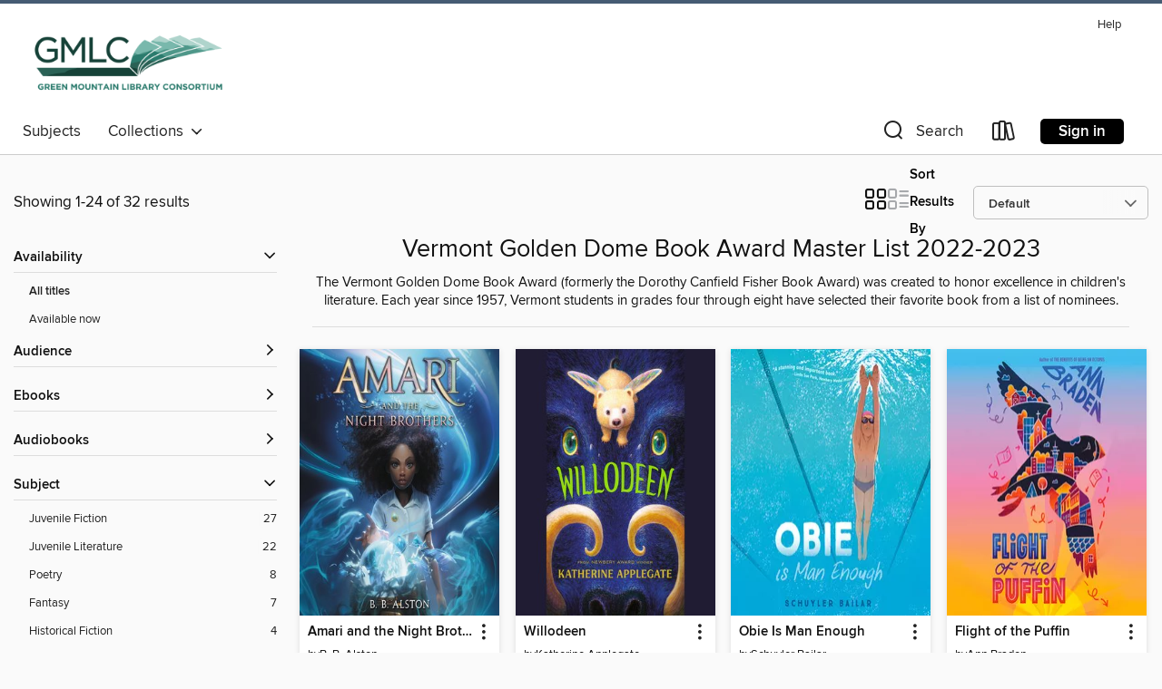

--- FILE ---
content_type: text/html; charset=utf-8
request_url: https://gmlc.overdrive.com/gmlc-essex/content/collection/1430064
body_size: 49325
content:
<!DOCTYPE html>
<html lang="en" dir="ltr" class="no-js">
    <head>
        
    
        
            
        
    

    <meta name="twitter:title" property="og:title" content="Green Mountain Library Consortium"/>
    <meta name="twitter:description" property="og:description" content="The Vermont Golden Dome Book Award (formerly the Dorothy Canfield Fisher Book Award) was created to honor excellence in children&#39;s literature. Each year since 1957, Vermont students in grades four through eight have selected their favorite book from a list of nominees. "/>
    <meta name="twitter:image" property="og:image" content="https://thunder.cdn.overdrive.com/logos/crushed/1459.png?1"/>
    <meta property="og:url" content="/gmlc-essex/content/collection/1430064"/>
    <meta name="twitter:card" content="summary" />
    <meta property="og:site_name" content="Green Mountain Library Consortium" />
    <meta name="twitter:site" content="@OverDriveLibs" />
    <meta property="og:locale" content="en" />
    <meta name="description" content="The Vermont Golden Dome Book Award (formerly the Dorothy Canfield Fisher Book Award) was created to honor excellence in children&#39;s literature. Each year since 1957, Vermont students in grades four through eight have selected their favorite book from a list of nominees. " />

        <meta http-equiv="X-UA-Compatible" content="IE=edge,chrome=1">
<meta name="viewport" content="width=device-width, initial-scale=1.0 user-scalable=1">





    
        
        
            
        

        <title>Vermont Golden Dome Book Award Master List 2022-2023 - Green Mountain Library Consortium - OverDrive</title>
    


<link rel='shortcut icon' type='image/x-icon' href='https://lightning.od-cdn.com/static/img/favicon.bb86d660d3929b5c0c65389d6a8e8aba.ico' />


    
        <meta name="twitter:title" property="og:title" content="Green Mountain Library Consortium"/>
        <meta name="twitter:description" property="og:description" content="Browse, borrow, and enjoy titles from the Green Mountain Library Consortium digital collection."/>
        <meta name="twitter:image" property="og:image" content="https://thunder.cdn.overdrive.com/logos/crushed/1459.png?1"/>
        <meta property="og:url" content="/gmlc-essex/content/collection/1430064"/>
        <meta name="twitter:card" content="summary" />
        <meta property="og:site_name" content="Green Mountain Library Consortium" />
        <meta name="twitter:site" content="@OverDriveLibs" />
        <meta property="og:locale" content="en" />
        
    
<!-- iOS smart app banner -->
    <meta name="apple-itunes-app" content="app-id=1076402606" />
    <!-- Google Play app banner -->
    <link rel="manifest" href="https://lightning.od-cdn.com/static/manifest.ed71e3d923d287cd1dce64ae0d3cc8b8.json">
    <meta name="google-play-app" content="app-id=com.overdrive.mobile.android.libby" />
    <!-- Windows Store app banner -->
    <meta name="msApplication-ID" content="2FA138F6.LibbybyOverDrive" />
    <meta name="msApplication-PackageFamilyName" content="2FA138F6.LibbybyOverDrive_daecb9042jmvt" />


        <link rel="stylesheet" type="text/css" href="https://lightning.od-cdn.com/static/vendor.bundle.min.5eabf64aeb625aca9acda7ccc8bb0256.css" onerror="cdnError(this)" />
        <link rel="stylesheet" type="text/css" href="https://lightning.od-cdn.com/static/app.bundle.min.4745c796acbdf898c17680b64a0334c9.css" onerror="cdnError(this)" />
        <link rel='shortcut icon' type='image/x-icon' href='https://lightning.od-cdn.com/static/img/favicon.bb86d660d3929b5c0c65389d6a8e8aba.ico' />

        
    <link rel="stylesheet" type="text/css" href="https://lightning.od-cdn.com/static/faceted-media.min.4cf2f9699e20c37ba2839a67bcf88d4d.css" />


        

<link rel="stylesheet" type="text/css" href="/assets/v3/css/45b2cd3100fbdebbdb6e3d5fa7e06ec7/colors.css?primary=%23578880&primaryR=87&primaryG=136&primaryB=128&primaryFontColor=%23fff&secondary=%23465c73&secondaryR=70&secondaryG=92&secondaryB=115&secondaryFontColor=%23fff&bannerIsSecondaryColor=false&defaultColor=%23222">

        <script>
    window.OverDrive = window.OverDrive || {};
    window.OverDrive.colors = {};
    window.OverDrive.colors.primary = "#578880";
    window.OverDrive.colors.secondary = "#465c73";
    window.OverDrive.tenant = 294;
    window.OverDrive.libraryName = "Green Mountain Library Consortium";
    window.OverDrive.advantageKey = "gmlc-essex";
    window.OverDrive.libraryKey = "gmlc-essex";
    window.OverDrive.accountIds = [-1,164];
    window.OverDrive.parentAccountKey = "gmlc";
    window.OverDrive.allFeatures = "";
    window.OverDrive.libraryConfigurations = {"autocomplete":{"enabled":true},"content-holds":{"enabled":true},"getACard":{"enabled":false},"backToMainCollectionLink":{"enabled":true},"promoteLibby":{"enabled":true},"switchToLibby":{"enabled":true},"disableOdAppAccess":{"enabled":true},"bannerIsSecondaryColor":{"enabled":false},"lexileScores":{"enabled":true},"atosLevels":{"enabled":true},"gradeLevels":{"enabled":true},"interestLevels":{"enabled":true},"readingHistory":{"enabled":true},"reciprocalLending":{"enabled":true},"OzoneAuthentication":{"enabled":true},"Notifications":{"enabled":true},"kindleFooter":{"enabled":true},"kindleNav":{"enabled":true},"kindleLoanFormatLimit":{"enabled":true},"kindleSearchOffer":{"enabled":true},"kindleLoanOffer":{"enabled":true},"sampleOnlyMode":{},"luckyDayMenuLink":{"enabled":false},"disableWishlist":{"enabled":false},"simplifiedNavigationBar":{"enabled":false},"geo-idc":{"enabled":false},"libby-footer-promo":{"enabled":false}};
    window.OverDrive.mediaItems = {"5207702":{"reserveId":"ab6efade-7cca-48c5-9635-5fb149b95814","subjects":[{"id":"43","name":"Juvenile Fiction"},{"id":"44","name":"Juvenile Literature"},{"id":"115","name":"Historical Fiction"}],"bisacCodes":["JUV016150","JUV035000","JUV039030"],"bisac":[{"code":"JUV016150","description":"Juvenile Fiction / Historical / United States / 20th Century"},{"code":"JUV035000","description":"Juvenile Fiction / School & Education"},{"code":"JUV039030","description":"JUVENILE FICTION / Social Themes / Death, Grief, Bereavement"}],"levels":[{"value":"5.9","id":"atos","name":"ATOS"},{"value":"6-12(MG+)","id":"interest-level","name":"Interest Level"},{"low":"400","high":"400","value":"4","id":"reading-level","name":"Reading Level"}],"creators":[{"id":562191,"name":"Gary D. Schmidt","role":"Author","sortName":"Schmidt, Gary D."}],"languages":[{"id":"en","name":"English"}],"imprint":{"id":"153887","name":"Clarion Books"},"isBundledChild":false,"ratings":{"maturityLevel":{"id":"juvenile","name":"Juvenile"},"naughtyScore":{"id":"Juvenile","name":"Juvenile"}},"constraints":{"isDisneyEulaRequired":false},"reviewCounts":{"premium":7,"publisherSupplier":1},"isAvailable":true,"isPreReleaseTitle":false,"estimatedReleaseDate":"2021-01-05T05:00:00Z","sample":{"href":"https://samples.overdrive.com/?crid=ab6efade-7cca-48c5-9635-5fb149b95814&.epub-sample.overdrive.com"},"publisher":{"id":"582","name":"HarperCollins"},"description":"<p><strong>In this unforgettable, gently humorous novel, New York Times bestselling, award-winning author Gary D. Schmidt tells two poignant, linked stories: that of a grieving girl and a boy trying to escape his violent...","availableCopies":3,"ownedCopies":3,"luckyDayAvailableCopies":0,"luckyDayOwnedCopies":0,"holdsCount":0,"holdsRatio":0,"estimatedWaitDays":7,"isFastlane":true,"availabilityType":"normal","isRecommendableToLibrary":true,"isOwned":true,"isHoldable":true,"isAdvantageFiltered":false,"visitorEligible":false,"juvenileEligible":false,"youngAdultEligible":false,"contentAccessLevels":0,"classifications":{},"type":{"id":"ebook","name":"eBook"},"covers":{"cover150Wide":{"href":"https://img2.od-cdn.com/ImageType-150/0293-1/{AB6EFADE-7CCA-48C5-9635-5FB149B95814}IMG150.JPG","height":200,"width":150,"primaryColor":{"hex":"#6D589D","rgb":{"red":109,"green":88,"blue":157}},"isPlaceholderImage":false},"cover300Wide":{"href":"https://img1.od-cdn.com/ImageType-400/0293-1/{AB6EFADE-7CCA-48C5-9635-5FB149B95814}IMG400.JPG","height":400,"width":300,"primaryColor":{"hex":"#6D57A2","rgb":{"red":109,"green":87,"blue":162}},"isPlaceholderImage":false},"cover510Wide":{"href":"https://img1.od-cdn.com/ImageType-100/0293-1/{AB6EFADE-7CCA-48C5-9635-5FB149B95814}IMG100.JPG","height":680,"width":510,"primaryColor":{"hex":"#6D57A2","rgb":{"red":109,"green":87,"blue":162}},"isPlaceholderImage":false}},"id":"5207702","firstCreatorName":"Gary D. Schmidt","firstCreatorId":562191,"firstCreatorSortName":"Schmidt, Gary D.","title":"Just Like That","sortTitle":"Just Like That","starRating":4.3,"starRatingCount":44,"publishDate":"2021-01-05T00:00:00Z","publishDateText":"01/05/2021","formats":[{"identifiers":[{"type":"ASIN","value":"B081TSLZDG"}],"rights":[],"onSaleDateUtc":"2021-01-05T05:00:00+00:00","hasAudioSynchronizedText":false,"isBundleParent":false,"bundledContent":[],"fulfillmentType":"kindle","id":"ebook-kindle","name":"Kindle Book"},{"identifiers":[{"type":"ISBN","value":"9780544084551"}],"rights":[],"onSaleDateUtc":"2021-01-05T05:00:00+00:00","hasAudioSynchronizedText":false,"isBundleParent":false,"isbn":"9780544084551","bundledContent":[],"sample":{"href":"https://samples.overdrive.com/?crid=ab6efade-7cca-48c5-9635-5fb149b95814&.epub-sample.overdrive.com"},"fulfillmentType":"bifocal","id":"ebook-overdrive","name":"OverDrive Read"},{"identifiers":[{"type":"ISBN","value":"9780544084551"}],"rights":[],"fileSize":7046124,"onSaleDateUtc":"2021-01-05T05:00:00+00:00","hasAudioSynchronizedText":false,"isBundleParent":false,"isbn":"9780544084551","bundledContent":[],"fulfillmentType":"epub","accessibilityStatements":{"waysOfReading":["NoInfoForModifiableDisplay","SomeNonVisualReadingSupport"],"conformance":["NoInfoForStandards"],"navigation":[],"richContent":[],"hazards":[],"legalConsiderations":[],"additionalInformation":[]},"id":"ebook-epub-adobe","name":"EPUB eBook"},{"identifiers":[{"type":"KoboBookID","value":"e08ef7bb-825c-3b44-a5e6-0b546592ced6"}],"rights":[],"onSaleDateUtc":"2021-01-05T05:00:00+00:00","hasAudioSynchronizedText":false,"isBundleParent":false,"bundledContent":[],"fulfillmentType":"kobo","id":"ebook-kobo","name":"Kobo eBook"}],"publisherAccount":{"id":"436","name":"HarperCollins Publishers Inc."}},"5431620":{"reserveId":"7a8ca307-0ab8-4917-a706-2370e369e7c2","subjects":[{"id":"24","name":"Fantasy"},{"id":"43","name":"Juvenile Fiction"},{"id":"44","name":"Juvenile Literature"}],"bisacCodes":["JUV002270","JUV011010","JUV037000"],"bisac":[{"code":"JUV002270","description":"JUVENILE FICTION / Fantasy / Dragons, Unicorns & Mythical Creatures"},{"code":"JUV011010","description":"JUVENILE FICTION / African American & Black"},{"code":"JUV037000","description":"JUVENILE FICTION / Fantasy / General"}],"levels":[{"value":"4.9","id":"atos","name":"ATOS"},{"value":"700","id":"lexile","name":"Lexile Score"},{"value":"4-8(MG)","id":"interest-level","name":"Interest Level"},{"low":"300","high":"300","value":"3","id":"reading-level","name":"Reading Level"}],"creators":[{"id":2262689,"name":"B. B. Alston","role":"Author","sortName":"Alston, B. B."},{"id":928811,"name":"Imani Parks","role":"Narrator","sortName":"Parks, Imani"}],"languages":[{"id":"en","name":"English"}],"imprint":{"id":"207913","name":"Storytide"},"isBundledChild":false,"ratings":{"maturityLevel":{"id":"juvenile","name":"Juvenile"},"naughtyScore":{"id":"Juvenile","name":"Juvenile"}},"constraints":{"isDisneyEulaRequired":false},"reviewCounts":{"premium":8,"publisherSupplier":0},"awards":[{"id":26,"description":"Notable Children's Books","source":"Association for Library Service to Children"}],"isAvailable":true,"isPreReleaseTitle":false,"estimatedReleaseDate":"2021-01-19T05:00:00Z","sample":{"href":"https://samples.overdrive.com/?crid=7a8ca307-0ab8-4917-a706-2370e369e7c2&.epub-sample.overdrive.com"},"publisher":{"id":"582","name":"HarperCollins"},"series":"Supernatural Investigations","description":"<p><strong>New York Times bestseller! </strong></p><p><strong>Artemis Fowl meets Men in Black in this exhilarating debut middle grade fantasy, the first in a series filled with #blackgirlmagic. Perfect for fans of Tristan Strong Punches a Hole in...","availableCopies":4,"ownedCopies":5,"luckyDayAvailableCopies":0,"luckyDayOwnedCopies":0,"holdsCount":0,"holdsRatio":0,"estimatedWaitDays":5,"isFastlane":true,"availabilityType":"normal","isRecommendableToLibrary":true,"isOwned":true,"isHoldable":true,"isAdvantageFiltered":false,"visitorEligible":false,"juvenileEligible":false,"youngAdultEligible":false,"contentAccessLevels":0,"classifications":{},"type":{"id":"audiobook","name":"Audiobook"},"covers":{"cover150Wide":{"href":"https://img2.od-cdn.com/ImageType-150/0293-1/7A8/CA3/07/{7A8CA307-0AB8-4917-A706-2370E369E7C2}Img150.jpg","height":200,"width":150,"primaryColor":{"hex":"#163F5F","rgb":{"red":22,"green":63,"blue":95}},"isPlaceholderImage":false},"cover300Wide":{"href":"https://img2.od-cdn.com/ImageType-400/0293-1/7A8/CA3/07/{7A8CA307-0AB8-4917-A706-2370E369E7C2}Img400.jpg","height":400,"width":300,"primaryColor":{"hex":"#21395F","rgb":{"red":33,"green":57,"blue":95}},"isPlaceholderImage":false},"cover510Wide":{"href":"https://img2.od-cdn.com/ImageType-100/0293-1/{7A8CA307-0AB8-4917-A706-2370E369E7C2}Img100.jpg","height":680,"width":510,"primaryColor":{"hex":"#213B5E","rgb":{"red":33,"green":59,"blue":94}},"isPlaceholderImage":false}},"id":"5431620","firstCreatorName":"B. B. Alston","firstCreatorId":2262689,"firstCreatorSortName":"Alston, B. B.","title":"Amari and the Night Brothers","sortTitle":"Amari and the Night Brothers","starRating":4.5,"starRatingCount":330,"edition":"Unabridged","publishDate":"2021-01-19T00:00:00Z","publishDateText":"01/19/2021","formats":[{"identifiers":[{"type":"ISBN","value":"9780063057968"}],"rights":[],"fileSize":322621227,"onSaleDateUtc":"2021-01-19T05:00:00+00:00","duration":"11:12:07","hasAudioSynchronizedText":false,"isBundleParent":false,"isbn":"9780063057968","bundledContent":[],"sample":{"href":"https://samples.overdrive.com/?crid=7a8ca307-0ab8-4917-a706-2370e369e7c2&.epub-sample.overdrive.com"},"fulfillmentType":"bifocal","id":"audiobook-overdrive","name":"OverDrive Listen audiobook"},{"identifiers":[{"type":"ISBN","value":"9780063057968"}],"rights":[],"fileSize":322656004,"onSaleDateUtc":"2021-01-19T05:00:00+00:00","partCount":10,"duration":"11:19:06","hasAudioSynchronizedText":false,"isBundleParent":false,"isbn":"9780063057968","bundledContent":[],"sample":{"href":"https://excerpts.cdn.overdrive.com/FormatType-425/0293-1/5431620-AmariAndTheNightBrothers.mp3"},"fulfillmentType":"odm","id":"audiobook-mp3","name":"MP3 audiobook"}],"publisherAccount":{"id":"436","name":"HarperCollins Publishers Inc."},"detailedSeries":{"seriesId":583284,"seriesName":"Supernatural Investigations","readingOrder":"1","rank":2}},"5443279":{"reserveId":"05c79aee-55b5-449f-9a73-fab97cf713d8","subjects":[{"id":"43","name":"Juvenile Fiction"},{"id":"44","name":"Juvenile Literature"},{"id":"66","name":"Poetry"}],"bisacCodes":["JUV015020","JUV039250","JUV057000"],"bisac":[{"code":"JUV015020","description":"Juvenile Fiction / Health & Daily Living / Diseases, Illnesses & Injuries"},{"code":"JUV039250","description":"JUVENILE FICTION / Social Themes / Emigration, Immigration & Refugees"},{"code":"JUV057000","description":"JUVENILE FICTION / Stories in Verse"}],"levels":[{"value":"5.3","id":"atos","name":"ATOS"},{"value":"4-8(MG)","id":"interest-level","name":"Interest Level"},{"low":"400","high":"400","value":"4","id":"reading-level","name":"Reading Level"}],"creators":[{"id":1857794,"name":"Rajani LaRocca","role":"Author","sortName":"LaRocca, Rajani"}],"languages":[{"id":"en","name":"English"}],"imprint":{"id":"133285","name":"Quill Tree Books"},"isBundledChild":false,"ratings":{"maturityLevel":{"id":"juvenile","name":"Juvenile"},"naughtyScore":{"id":"Juvenile","name":"Juvenile"}},"constraints":{"isDisneyEulaRequired":false},"reviewCounts":{"premium":5,"publisherSupplier":1},"awards":[{"id":5,"description":"Newbery Honor Book","source":"American Library Association"},{"id":26,"description":"Notable Children's Books","source":"Association for Library Service to Children"}],"isAvailable":true,"isPreReleaseTitle":false,"estimatedReleaseDate":"2021-02-02T05:00:00Z","sample":{"href":"https://samples.overdrive.com/?crid=05c79aee-55b5-449f-9a73-fab97cf713d8&.epub-sample.overdrive.com"},"publisher":{"id":"582","name":"HarperCollins"},"subtitle":"A Newbery Honor Award Winner","description":"<p><strong>Newbery Honor Book! A heartbreakingly hopeful novel in verse about an Indian American girl whose life is turned upside down when her mother is diagnosed with leukemia. </strong></p><p><strong>* Walter Award Winner * New England Book...","availableCopies":1,"ownedCopies":1,"luckyDayAvailableCopies":0,"luckyDayOwnedCopies":0,"holdsCount":0,"isFastlane":true,"availabilityType":"normal","isRecommendableToLibrary":true,"isOwned":true,"isHoldable":true,"isAdvantageFiltered":false,"visitorEligible":false,"juvenileEligible":false,"youngAdultEligible":false,"contentAccessLevels":0,"classifications":{},"type":{"id":"ebook","name":"eBook"},"covers":{"cover150Wide":{"href":"https://img3.od-cdn.com/ImageType-150/0293-1/05C/79A/EE/{05C79AEE-55B5-449F-9A73-FAB97CF713D8}Img150.jpg","height":200,"width":150,"primaryColor":{"hex":"#1E2B55","rgb":{"red":30,"green":43,"blue":85}},"isPlaceholderImage":false},"cover300Wide":{"href":"https://img1.od-cdn.com/ImageType-400/0293-1/05C/79A/EE/{05C79AEE-55B5-449F-9A73-FAB97CF713D8}Img400.jpg","height":400,"width":300,"primaryColor":{"hex":"#1E2B55","rgb":{"red":30,"green":43,"blue":85}},"isPlaceholderImage":false},"cover510Wide":{"href":"https://img1.od-cdn.com/ImageType-100/0293-1/{05C79AEE-55B5-449F-9A73-FAB97CF713D8}Img100.jpg","height":680,"width":510,"primaryColor":{"hex":"#1E2D54","rgb":{"red":30,"green":45,"blue":84}},"isPlaceholderImage":false}},"id":"5443279","firstCreatorName":"Rajani LaRocca","firstCreatorId":1857794,"firstCreatorSortName":"LaRocca, Rajani","title":"Red, White, and Whole","sortTitle":"Red White and Whole A Newbery Honor Award Winner","starRating":4.6,"starRatingCount":54,"publishDate":"2021-02-02T00:00:00Z","publishDateText":"02/02/2021","formats":[{"identifiers":[{"type":"ASIN","value":"B0881SF7BX"}],"rights":[],"onSaleDateUtc":"2021-02-02T05:00:00+00:00","hasAudioSynchronizedText":false,"isBundleParent":false,"bundledContent":[],"fulfillmentType":"kindle","id":"ebook-kindle","name":"Kindle Book"},{"identifiers":[{"type":"ISBN","value":"9780063047440"}],"rights":[],"onSaleDateUtc":"2021-02-02T05:00:00+00:00","hasAudioSynchronizedText":false,"isBundleParent":false,"isbn":"9780063047440","bundledContent":[],"sample":{"href":"https://samples.overdrive.com/?crid=05c79aee-55b5-449f-9a73-fab97cf713d8&.epub-sample.overdrive.com"},"fulfillmentType":"bifocal","id":"ebook-overdrive","name":"OverDrive Read"},{"identifiers":[{"type":"ISBN","value":"9780063047440"}],"rights":[],"fileSize":835218,"onSaleDateUtc":"2021-02-02T05:00:00+00:00","hasAudioSynchronizedText":false,"isBundleParent":false,"isbn":"9780063047440","bundledContent":[],"fulfillmentType":"epub","accessibilityStatements":{"waysOfReading":["NoInfoForModifiableDisplay","SomeNonVisualReadingSupport"],"conformance":["NoInfoForStandards"],"navigation":[],"richContent":[],"hazards":[],"legalConsiderations":[],"additionalInformation":[]},"id":"ebook-epub-adobe","name":"EPUB eBook"},{"identifiers":[{"type":"KoboBookID","value":"c048630e-4065-35b0-b596-32772edd0caf"}],"rights":[],"onSaleDateUtc":"2021-02-02T05:00:00+00:00","hasAudioSynchronizedText":false,"isBundleParent":false,"bundledContent":[],"fulfillmentType":"kobo","id":"ebook-kobo","name":"Kobo eBook"}],"publisherAccount":{"id":"436","name":"HarperCollins Publishers Inc."}},"5443875":{"reserveId":"a1fe2f94-9fda-4b1c-91a5-d35f7911e5ab","subjects":[{"id":"43","name":"Juvenile Fiction"},{"id":"44","name":"Juvenile Literature"},{"id":"66","name":"Poetry"}],"bisacCodes":["JUV015020","JUV039250","JUV057000"],"bisac":[{"code":"JUV015020","description":"Juvenile Fiction / Health & Daily Living / Diseases, Illnesses & Injuries"},{"code":"JUV039250","description":"JUVENILE FICTION / Social Themes / Emigration, Immigration & Refugees"},{"code":"JUV057000","description":"JUVENILE FICTION / Stories in Verse"}],"levels":[{"value":"5.3","id":"atos","name":"ATOS"},{"value":"4-8(MG)","id":"interest-level","name":"Interest Level"},{"low":"400","high":"400","value":"4","id":"reading-level","name":"Reading Level"}],"creators":[{"id":1857794,"name":"Rajani LaRocca","role":"Author","sortName":"LaRocca, Rajani"},{"id":89979,"name":"Priya Ayyar","role":"Narrator","sortName":"Ayyar, Priya"}],"languages":[{"id":"en","name":"English"}],"imprint":{"id":"133285","name":"Quill Tree Books"},"isBundledChild":false,"ratings":{"maturityLevel":{"id":"juvenile","name":"Juvenile"},"naughtyScore":{"id":"Juvenile","name":"Juvenile"}},"constraints":{"isDisneyEulaRequired":false},"reviewCounts":{"premium":6,"publisherSupplier":0},"awards":[{"id":5,"description":"Newbery Honor Book","source":"American Library Association"},{"id":26,"description":"Notable Children's Books","source":"Association for Library Service to Children"}],"isAvailable":true,"isPreReleaseTitle":false,"estimatedReleaseDate":"2021-02-02T05:00:00Z","sample":{"href":"https://samples.overdrive.com/?crid=a1fe2f94-9fda-4b1c-91a5-d35f7911e5ab&.epub-sample.overdrive.com"},"publisher":{"id":"582","name":"HarperCollins"},"subtitle":"A Newbery Honor Award Winner","description":"<p><strong>Newbery Honor Book! A heartbreakingly hopeful novel in verse about an Indian American girl whose life is turned upside down when her mother is diagnosed with leukemia. </strong></p><p><strong>* Walter Award Winner * New England Book...","availableCopies":4,"ownedCopies":4,"luckyDayAvailableCopies":0,"luckyDayOwnedCopies":0,"holdsCount":0,"holdsRatio":0,"estimatedWaitDays":5,"isFastlane":true,"availabilityType":"normal","isRecommendableToLibrary":true,"isOwned":true,"isHoldable":true,"isAdvantageFiltered":false,"visitorEligible":false,"juvenileEligible":false,"youngAdultEligible":false,"contentAccessLevels":0,"classifications":{},"type":{"id":"audiobook","name":"Audiobook"},"covers":{"cover150Wide":{"href":"https://img1.od-cdn.com/ImageType-150/0293-1/A1F/E2F/94/{A1FE2F94-9FDA-4B1C-91A5-D35F7911E5AB}Img150.jpg","height":200,"width":150,"primaryColor":{"hex":"#343C61","rgb":{"red":52,"green":60,"blue":97}},"isPlaceholderImage":false},"cover300Wide":{"href":"https://img2.od-cdn.com/ImageType-400/0293-1/A1F/E2F/94/{A1FE2F94-9FDA-4B1C-91A5-D35F7911E5AB}Img400.jpg","height":400,"width":300,"primaryColor":{"hex":"#333B60","rgb":{"red":51,"green":59,"blue":96}},"isPlaceholderImage":false},"cover510Wide":{"href":"https://img1.od-cdn.com/ImageType-100/0293-1/{A1FE2F94-9FDA-4B1C-91A5-D35F7911E5AB}Img100.jpg","height":680,"width":510,"primaryColor":{"hex":"#343D64","rgb":{"red":52,"green":61,"blue":100}},"isPlaceholderImage":false}},"id":"5443875","firstCreatorName":"Rajani LaRocca","firstCreatorId":1857794,"firstCreatorSortName":"LaRocca, Rajani","title":"Red, White, and Whole","sortTitle":"Red White and Whole A Newbery Honor Award Winner","starRating":4,"starRatingCount":48,"edition":"Unabridged","publishDate":"2021-02-02T00:00:00Z","publishDateText":"02/02/2021","formats":[{"identifiers":[{"type":"ISBN","value":"9780063047457"}],"rights":[],"fileSize":76393115,"onSaleDateUtc":"2021-02-02T05:00:00+00:00","duration":"02:39:09","hasAudioSynchronizedText":false,"isBundleParent":false,"isbn":"9780063047457","bundledContent":[],"sample":{"href":"https://samples.overdrive.com/?crid=a1fe2f94-9fda-4b1c-91a5-d35f7911e5ab&.epub-sample.overdrive.com"},"fulfillmentType":"bifocal","id":"audiobook-overdrive","name":"OverDrive Listen audiobook"},{"identifiers":[{"type":"ISBN","value":"9780063047457"}],"rights":[],"fileSize":76420127,"onSaleDateUtc":"2021-02-02T05:00:00+00:00","partCount":3,"duration":"02:40:12","hasAudioSynchronizedText":false,"isBundleParent":false,"isbn":"9780063047457","bundledContent":[],"sample":{"href":"https://excerpts.cdn.overdrive.com/FormatType-425/0293-1/5443875-Red,White,AndWhole.mp3"},"fulfillmentType":"odm","id":"audiobook-mp3","name":"MP3 audiobook"}],"publisherAccount":{"id":"436","name":"HarperCollins Publishers Inc."}},"5546003":{"reserveId":"bec9dda3-d7b1-4bfe-a747-2143f00fc2d4","subjects":[{"id":"43","name":"Juvenile Fiction"},{"id":"44","name":"Juvenile Literature"},{"id":"66","name":"Poetry"}],"bisacCodes":["JUV039020","JUV039230","JUV057000"],"bisac":[{"code":"JUV039020","description":"JUVENILE FICTION / Social Themes / Adolescence & Coming of Age"},{"code":"JUV039230","description":"Juvenile Fiction / Social Themes / Bullying"},{"code":"JUV057000","description":"JUVENILE FICTION / Stories in Verse"}],"levels":[{"value":"4.1","id":"atos","name":"ATOS"},{"value":"630","id":"lexile","name":"Lexile Score"},{"value":"4-8(MG)","id":"interest-level","name":"Interest Level"},{"low":"200","high":"300","value":"2-3","id":"reading-level","name":"Reading Level"}],"creators":[{"id":2265525,"name":"Lisa Fipps","role":"Author","sortName":"Fipps, Lisa"},{"id":445334,"name":"Jenna Lamia","role":"Narrator","sortName":"Lamia, Jenna"}],"languages":[{"id":"en","name":"English"}],"imprint":{"id":"9876","name":"Listening Library"},"isBundledChild":false,"ratings":{"maturityLevel":{"id":"juvenile","name":"Juvenile"},"naughtyScore":{"id":"Juvenile","name":"Juvenile"}},"constraints":{"isDisneyEulaRequired":false},"reviewCounts":{"premium":1,"publisherSupplier":0},"awards":[{"id":22,"description":"Michael L. Printz Award Honor Book","source":"American Library Association"},{"id":26,"description":"Notable Children's Books","source":"Association for Library Service to Children"}],"isAvailable":true,"isPreReleaseTitle":false,"estimatedReleaseDate":"2021-03-09T05:00:00Z","sample":{"href":"https://samples.overdrive.com/?crid=bec9dda3-d7b1-4bfe-a747-2143f00fc2d4&.epub-sample.overdrive.com"},"publisher":{"id":"1686","name":"Books on Tape"},"description":"<b>A PRINTZ HONOR BOOK &bull; Ellie is tired of being fat-shamed and does something about it in this poignant novel-in-verse. <br>&ldquo;In her debut novel, <i>Starfish,</i> Lisa Fipps confronts diet culture and fat phobia head-on. . . .&nbsp;...","availableCopies":1,"ownedCopies":2,"luckyDayAvailableCopies":0,"luckyDayOwnedCopies":0,"holdsCount":0,"holdsRatio":0,"estimatedWaitDays":7,"isFastlane":false,"availabilityType":"normal","isRecommendableToLibrary":true,"isOwned":true,"isHoldable":true,"isAdvantageFiltered":false,"visitorEligible":false,"juvenileEligible":false,"youngAdultEligible":false,"contentAccessLevels":0,"classifications":{},"type":{"id":"audiobook","name":"Audiobook"},"covers":{"cover150Wide":{"href":"https://img1.od-cdn.com/ImageType-150/1191-1/BEC/9DD/A3/{BEC9DDA3-D7B1-4BFE-A747-2143F00FC2D4}Img150.jpg","height":200,"width":150,"primaryColor":{"hex":"#7FD6F2","rgb":{"red":127,"green":214,"blue":242}},"isPlaceholderImage":false},"cover300Wide":{"href":"https://img2.od-cdn.com/ImageType-400/1191-1/BEC/9DD/A3/{BEC9DDA3-D7B1-4BFE-A747-2143F00FC2D4}Img400.jpg","height":400,"width":300,"primaryColor":{"hex":"#6ACFE3","rgb":{"red":106,"green":207,"blue":227}},"isPlaceholderImage":false},"cover510Wide":{"href":"https://img2.od-cdn.com/ImageType-100/1191-1/{BEC9DDA3-D7B1-4BFE-A747-2143F00FC2D4}Img100.jpg","height":680,"width":510,"primaryColor":{"hex":"#74DDFA","rgb":{"red":116,"green":221,"blue":250}},"isPlaceholderImage":false}},"id":"5546003","firstCreatorName":"Lisa Fipps","firstCreatorId":2265525,"firstCreatorSortName":"Fipps, Lisa","title":"Starfish","sortTitle":"Starfish","starRating":4.2,"starRatingCount":198,"edition":"Unabridged","publishDate":"2021-03-09T00:00:00Z","publishDateText":"03/09/2021","formats":[{"identifiers":[{"type":"ISBN","value":"9780593341667"},{"type":"LibraryISBN","value":"9780593341674"}],"rights":[],"fileSize":100195891,"onSaleDateUtc":"2021-03-09T05:00:00+00:00","duration":"03:28:44","hasAudioSynchronizedText":false,"isBundleParent":false,"isbn":"9780593341674","bundledContent":[],"sample":{"href":"https://samples.overdrive.com/?crid=bec9dda3-d7b1-4bfe-a747-2143f00fc2d4&.epub-sample.overdrive.com"},"fulfillmentType":"bifocal","id":"audiobook-overdrive","name":"OverDrive Listen audiobook"},{"identifiers":[{"type":"ISBN","value":"9780593341667"},{"type":"LibraryISBN","value":"9780593341674"}],"rights":[],"fileSize":100217556,"onSaleDateUtc":"2021-03-09T05:00:00+00:00","partCount":3,"duration":"03:30:46","hasAudioSynchronizedText":false,"isBundleParent":false,"isbn":"9780593341674","bundledContent":[],"sample":{"href":"https://excerpts.cdn.overdrive.com/FormatType-425/1191-1/5546003-Starfish.mp3"},"fulfillmentType":"odm","id":"audiobook-mp3","name":"MP3 audiobook"}],"publisherAccount":{"id":"2792","name":"Books on Tape"}},"5688408":{"reserveId":"f22379bb-328b-47d8-945a-0b6f4647fe15","subjects":[{"id":"43","name":"Juvenile Fiction"},{"id":"66","name":"Poetry"},{"id":"115","name":"Historical Fiction"}],"bisacCodes":["JUV016020","JUV057000"],"bisac":[{"code":"JUV016020","description":"Juvenile Fiction / Historical / Ancient Civilizations"},{"code":"JUV057000","description":"JUVENILE FICTION / Stories in Verse"}],"levels":[],"creators":[{"id":141552,"name":"Laura Amy Schlitz","role":"Author","sortName":"Schlitz, Laura Amy"},{"id":439544,"name":"Rachel Botchan","role":"Narrator","sortName":"Botchan, Rachel"},{"id":669448,"name":"Tom Picasso","role":"Narrator","sortName":"Picasso, Tom"}],"languages":[{"id":"en","name":"English"}],"imprint":{"id":"198517","name":"Recorded Books"},"isBundledChild":false,"ratings":{"maturityLevel":{"id":"juvenile","name":"Juvenile"},"naughtyScore":{"id":"Juvenile","name":"Juvenile"}},"constraints":{"isDisneyEulaRequired":false},"reviewCounts":{"premium":1,"publisherSupplier":0},"isAvailable":true,"isPreReleaseTitle":false,"estimatedReleaseDate":"2021-03-09T05:00:00Z","sample":{"href":"https://samples.overdrive.com/?crid=f22379bb-328b-47d8-945a-0b6f4647fe15&.epub-sample.overdrive.com"},"publisher":{"id":"223131","name":"Recorded Books, Inc."},"description":"The Newbery Medal&#8211;winning author of Good Masters! Sweet Ladies! gives readers a virtuoso performance in verse in this profoundly original epic pitched just right for fans of poetry, history, mythology, and fantasy.<br/>Welcome to ancient...","availableCopies":2,"ownedCopies":2,"luckyDayAvailableCopies":0,"luckyDayOwnedCopies":0,"holdsCount":0,"holdsRatio":0,"estimatedWaitDays":7,"isFastlane":false,"availabilityType":"normal","isRecommendableToLibrary":true,"isOwned":true,"isHoldable":true,"isAdvantageFiltered":false,"visitorEligible":false,"juvenileEligible":false,"youngAdultEligible":false,"contentAccessLevels":0,"classifications":{},"type":{"id":"audiobook","name":"Audiobook"},"covers":{"cover150Wide":{"href":"https://img1.od-cdn.com/ImageType-150/1694-1/F22/379/BB/{F22379BB-328B-47D8-945A-0B6F4647FE15}Img150.jpg","height":200,"width":150,"primaryColor":{"hex":"#A91F2E","rgb":{"red":169,"green":31,"blue":46}},"isPlaceholderImage":false},"cover300Wide":{"href":"https://img3.od-cdn.com/ImageType-400/1694-1/F22/379/BB/{F22379BB-328B-47D8-945A-0B6F4647FE15}Img400.jpg","height":400,"width":300,"primaryColor":{"hex":"#A91F2E","rgb":{"red":169,"green":31,"blue":46}},"isPlaceholderImage":false},"cover510Wide":{"href":"https://img3.od-cdn.com/ImageType-100/1694-1/{F22379BB-328B-47D8-945A-0B6F4647FE15}Img100.jpg","height":680,"width":510,"primaryColor":{"hex":"#A91F2E","rgb":{"red":169,"green":31,"blue":46}},"isPlaceholderImage":false}},"id":"5688408","firstCreatorName":"Laura Amy Schlitz","firstCreatorId":141552,"firstCreatorSortName":"Schlitz, Laura Amy","title":"Amber and Clay","sortTitle":"Amber and Clay","starRating":3.9,"starRatingCount":25,"edition":"Unabridged","publishDate":"2021-03-09T00:00:00Z","publishDateText":"03/09/2021","formats":[{"identifiers":[{"type":"ISBN","value":"9781980031451"},{"type":"8","value":"recordedbooks_audio#9781980031451"},{"type":"LibraryISBN","value":"9781501949272"}],"rights":[],"fileSize":313440127,"onSaleDateUtc":"2021-03-09T05:00:00+00:00","duration":"10:53:00","hasAudioSynchronizedText":false,"isBundleParent":false,"isbn":"9781501949272","bundledContent":[],"sample":{"href":"https://samples.overdrive.com/?crid=f22379bb-328b-47d8-945a-0b6f4647fe15&.epub-sample.overdrive.com"},"fulfillmentType":"bifocal","id":"audiobook-overdrive","name":"OverDrive Listen audiobook"},{"identifiers":[{"type":"ISBN","value":"9781980031451"},{"type":"8","value":"recordedbooks_audio#9781980031451"},{"type":"LibraryISBN","value":"9781501949272"}],"rights":[],"fileSize":313477108,"onSaleDateUtc":"2021-03-09T05:00:00+00:00","partCount":10,"duration":"10:57:55","hasAudioSynchronizedText":false,"isBundleParent":false,"isbn":"9781501949272","bundledContent":[],"fulfillmentType":"odm","id":"audiobook-mp3","name":"MP3 audiobook"}],"publisherAccount":{"id":"4295","name":"Recorded Books, LLC"}},"5688606":{"reserveId":"d3b656d2-dae4-435b-bb2d-14f61758de18","subjects":[{"id":"43","name":"Juvenile Fiction"},{"id":"44","name":"Juvenile Literature"}],"bisacCodes":["JUV035000","JUV039060","JUV039190"],"bisac":[{"code":"JUV035000","description":"Juvenile Fiction / School & Education"},{"code":"JUV039060","description":"Juvenile Fiction / Social Themes / Friendship"},{"code":"JUV039190","description":"Juvenile Fiction / Social Themes / Dating & Relationships"}],"levels":[],"creators":[{"id":562191,"name":"Gary D. Schmidt","role":"Author","sortName":"Schmidt, Gary D."},{"id":2105775,"name":"Leah Horowitz","role":"Narrator","sortName":"Horowitz, Leah"}],"languages":[{"id":"en","name":"English"}],"imprint":{"id":"198517","name":"Recorded Books"},"isBundledChild":false,"ratings":{"maturityLevel":{"id":"juvenile","name":"Juvenile"},"naughtyScore":{"id":"Juvenile","name":"Juvenile"}},"constraints":{"isDisneyEulaRequired":false},"reviewCounts":{"premium":1,"publisherSupplier":0},"isAvailable":true,"isPreReleaseTitle":false,"estimatedReleaseDate":"2021-01-05T05:00:00Z","sample":{"href":"https://samples.overdrive.com/?crid=d3b656d2-dae4-435b-bb2d-14f61758de18&.epub-sample.overdrive.com"},"publisher":{"id":"223131","name":"Recorded Books, Inc."},"description":"<p><b>In this unforgettable, gently humorous novel, </b><i><b>New York Times</b></i><b> bestselling, award-winning author Gary D. Schmidt tells two poignant, linked stories: that of a grieving girl and a boy trying to escape his violent...","availableCopies":2,"ownedCopies":2,"luckyDayAvailableCopies":0,"luckyDayOwnedCopies":0,"holdsCount":0,"holdsRatio":0,"estimatedWaitDays":7,"isFastlane":false,"availabilityType":"normal","isRecommendableToLibrary":true,"isOwned":true,"isHoldable":true,"isAdvantageFiltered":false,"visitorEligible":false,"juvenileEligible":false,"youngAdultEligible":false,"contentAccessLevels":0,"classifications":{},"type":{"id":"audiobook","name":"Audiobook"},"covers":{"cover150Wide":{"href":"https://img1.od-cdn.com/ImageType-150/1694-1/{D3B656D2-DAE4-435B-BB2D-14F61758DE18}IMG150.JPG","height":200,"width":150,"primaryColor":{"hex":"#675DA6","rgb":{"red":103,"green":93,"blue":166}},"isPlaceholderImage":false},"cover300Wide":{"href":"https://img1.od-cdn.com/ImageType-400/1694-1/{D3B656D2-DAE4-435B-BB2D-14F61758DE18}IMG400.JPG","height":400,"width":300,"primaryColor":{"hex":"#655DA6","rgb":{"red":101,"green":93,"blue":166}},"isPlaceholderImage":false},"cover510Wide":{"href":"https://img1.od-cdn.com/ImageType-100/1694-1/{D3B656D2-DAE4-435B-BB2D-14F61758DE18}IMG100.JPG","height":680,"width":510,"primaryColor":{"hex":"#675DA6","rgb":{"red":103,"green":93,"blue":166}},"isPlaceholderImage":false}},"id":"5688606","firstCreatorName":"Gary D. Schmidt","firstCreatorId":562191,"firstCreatorSortName":"Schmidt, Gary D.","title":"Just Like That","sortTitle":"Just Like That","starRating":4.2,"starRatingCount":40,"edition":"Unabridged","publishDate":"2021-01-05T00:00:00Z","publishDateText":"01/05/2021","formats":[{"identifiers":[{"type":"ISBN","value":"9781980098829"},{"type":"LibraryISBN","value":"9781980098812"}],"rights":[],"fileSize":337754065,"onSaleDateUtc":"2021-01-05T05:00:00+00:00","duration":"11:43:39","hasAudioSynchronizedText":false,"isBundleParent":false,"isbn":"9781980098812","bundledContent":[],"sample":{"href":"https://samples.overdrive.com/?crid=d3b656d2-dae4-435b-bb2d-14f61758de18&.epub-sample.overdrive.com"},"fulfillmentType":"bifocal","id":"audiobook-overdrive","name":"OverDrive Listen audiobook"},{"identifiers":[{"type":"ISBN","value":"9781980098829"},{"type":"LibraryISBN","value":"9781980098812"}],"rights":[],"fileSize":337784930,"onSaleDateUtc":"2021-01-05T05:00:00+00:00","partCount":11,"duration":"11:47:34","hasAudioSynchronizedText":false,"isBundleParent":false,"isbn":"9781980098812","bundledContent":[],"sample":{"href":"https://excerpts.cdn.overdrive.com/FormatType-425/1694-1/5688606-JustLikeThat.mp3"},"fulfillmentType":"odm","id":"audiobook-mp3","name":"MP3 audiobook"}],"publisherAccount":{"id":"4295","name":"Recorded Books, LLC"}},"5772650":{"reserveId":"d1919c50-f866-4eb9-9ee6-45be8bba6499","subjects":[{"id":"43","name":"Juvenile Fiction"},{"id":"44","name":"Juvenile Literature"},{"id":"1224","name":"LGBTQIA+ (Fiction)"}],"bisacCodes":["JUV039050","JUV039060","JUV060000"],"bisac":[{"code":"JUV039050","description":"Juvenile Fiction / Social Themes / Emotions & Feelings"},{"code":"JUV039060","description":"Juvenile Fiction / Social Themes / Friendship"},{"code":"JUV060000","description":"JUVENILE FICTION / LGBTQ+ / General"}],"levels":[{"value":"3.8","id":"atos","name":"ATOS"},{"value":"4-8(MG)","id":"interest-level","name":"Interest Level"},{"low":"200","high":"200","value":"2","id":"reading-level","name":"Reading Level"}],"creators":[{"id":2344751,"name":"Chad Lucas","role":"Author","sortName":"Lucas, Chad"}],"languages":[{"id":"en","name":"English"}],"imprint":{"id":"9745","name":"Amulet Books"},"isBundledChild":false,"ratings":{"maturityLevel":{"id":"juvenile","name":"Juvenile"},"naughtyScore":{"id":"Juvenile","name":"Juvenile"}},"constraints":{"isDisneyEulaRequired":false},"reviewCounts":{"premium":2,"publisherSupplier":0},"isAvailable":true,"isPreReleaseTitle":false,"estimatedReleaseDate":"2021-05-11T04:00:00Z","sample":{"href":"https://samples.overdrive.com/?crid=d1919c50-f866-4eb9-9ee6-45be8bba6499&.epub-sample.overdrive.com"},"publisher":{"id":"36050","name":"ABRAMS"},"description":"<B>Now in paperback, a moving contemporary middle-grade novel for anyone whoâs ever felt like they donât belong </B><P>Brian has always been anxious, whether at home, or in class, or on the basketball court. His dad tries to get him to stand...","availableCopies":2,"ownedCopies":2,"luckyDayAvailableCopies":0,"luckyDayOwnedCopies":0,"holdsCount":0,"holdsRatio":0,"estimatedWaitDays":7,"isFastlane":false,"availabilityType":"normal","isRecommendableToLibrary":true,"isOwned":true,"isHoldable":true,"isAdvantageFiltered":false,"visitorEligible":false,"juvenileEligible":false,"youngAdultEligible":false,"contentAccessLevels":0,"classifications":{},"type":{"id":"ebook","name":"eBook"},"covers":{"cover150Wide":{"href":"https://img2.od-cdn.com/ImageType-150/4951-1/D19/19C/50/{D1919C50-F866-4EB9-9EE6-45BE8BBA6499}Img150.jpg","height":200,"width":150,"primaryColor":{"hex":"#F2E7D5","rgb":{"red":242,"green":231,"blue":213}},"isPlaceholderImage":false},"cover300Wide":{"href":"https://img2.od-cdn.com/ImageType-400/4951-1/D19/19C/50/{D1919C50-F866-4EB9-9EE6-45BE8BBA6499}Img400.jpg","height":400,"width":300,"primaryColor":{"hex":"#F7E4D6","rgb":{"red":247,"green":228,"blue":214}},"isPlaceholderImage":false},"cover510Wide":{"href":"https://img1.od-cdn.com/ImageType-100/4951-1/{D1919C50-F866-4EB9-9EE6-45BE8BBA6499}Img100.jpg","height":680,"width":510,"primaryColor":{"hex":"#F7E4D6","rgb":{"red":247,"green":228,"blue":214}},"isPlaceholderImage":false}},"id":"5772650","firstCreatorName":"Chad Lucas","firstCreatorId":2344751,"firstCreatorSortName":"Lucas, Chad","title":"Thanks a Lot, Universe","sortTitle":"Thanks a Lot Universe","starRating":4,"starRatingCount":46,"publishDate":"2021-05-11T00:00:00Z","publishDateText":"05/11/2021","formats":[{"identifiers":[{"type":"ASIN","value":"B08K44L5R9"}],"rights":[],"onSaleDateUtc":"2021-05-11T04:00:00+00:00","hasAudioSynchronizedText":false,"isBundleParent":false,"bundledContent":[],"fulfillmentType":"kindle","id":"ebook-kindle","name":"Kindle Book"},{"identifiers":[{"type":"ISBN","value":"9781647001346"}],"rights":[],"onSaleDateUtc":"2021-05-11T04:00:00+00:00","hasAudioSynchronizedText":false,"isBundleParent":false,"isbn":"9781647001346","bundledContent":[],"sample":{"href":"https://samples.overdrive.com/?crid=d1919c50-f866-4eb9-9ee6-45be8bba6499&.epub-sample.overdrive.com"},"fulfillmentType":"bifocal","id":"ebook-overdrive","name":"OverDrive Read"},{"identifiers":[{"type":"ISBN","value":"9781647001346"}],"rights":[],"fileSize":1747574,"onSaleDateUtc":"2021-05-11T04:00:00+00:00","hasAudioSynchronizedText":false,"isBundleParent":false,"isbn":"9781647001346","bundledContent":[],"fulfillmentType":"epub","id":"ebook-epub-adobe","name":"EPUB eBook"},{"identifiers":[{"type":"KoboBookID","value":"a019209f-3b08-3c88-91b7-9d7462eb8d40"}],"rights":[],"onSaleDateUtc":"2021-05-11T04:00:00+00:00","hasAudioSynchronizedText":false,"isBundleParent":false,"bundledContent":[],"fulfillmentType":"kobo","id":"ebook-kobo","name":"Kobo eBook"}],"publisherAccount":{"id":"17669","name":"ABRAMS"}},"5800328":{"reserveId":"e9d68cf7-84b8-40a8-83fd-1af971179692","subjects":[{"id":"43","name":"Juvenile Fiction"},{"id":"44","name":"Juvenile Literature"}],"bisacCodes":["JUV039060","JUV039120","JUV039230"],"bisac":[{"code":"JUV039060","description":"Juvenile Fiction / Social Themes / Friendship"},{"code":"JUV039120","description":"Juvenile Fiction / Social Themes / Prejudice & Racism"},{"code":"JUV039230","description":"Juvenile Fiction / Social Themes / Bullying"}],"levels":[{"value":"4.3","id":"atos","name":"ATOS"},{"value":"650","id":"lexile","name":"Lexile Score"},{"value":"4-8(MG)","id":"interest-level","name":"Interest Level"},{"low":"200","high":"300","value":"2-3","id":"reading-level","name":"Reading Level"}],"creators":[{"id":1511588,"name":"Ann Braden","role":"Author","sortName":"Braden, Ann"},{"id":698516,"name":"Michael Crouch","role":"Narrator","sortName":"Crouch, Michael"},{"id":336860,"name":"Maxwell Glick","role":"Narrator","sortName":"Glick, Maxwell"},{"id":1853722,"name":"Dani Martineck","role":"Narrator","sortName":"Martineck, Dani"},{"id":439933,"name":"Katie Schorr","role":"Narrator","sortName":"Schorr, Katie"}],"languages":[{"id":"en","name":"English"}],"imprint":{"id":"9876","name":"Listening Library"},"isBundledChild":false,"ratings":{"maturityLevel":{"id":"juvenile","name":"Juvenile"},"naughtyScore":{"id":"Juvenile","name":"Juvenile"}},"constraints":{"isDisneyEulaRequired":false},"reviewCounts":{"premium":1,"publisherSupplier":0},"isAvailable":true,"isPreReleaseTitle":false,"estimatedReleaseDate":"2021-05-04T04:00:00Z","sample":{"href":"https://samples.overdrive.com/?crid=e9d68cf7-84b8-40a8-83fd-1af971179692&.epub-sample.overdrive.com"},"publisher":{"id":"1686","name":"Books on Tape"},"description":"<b>One small act of kindness ripples out to connect four kids in this stirring novel by the author of the beloved <i>The Benefits of Being an Octopus</i>.</b><br>Libby comes from a long line of bullies. She wants to be different, but sometimes...","availableCopies":3,"ownedCopies":3,"luckyDayAvailableCopies":0,"luckyDayOwnedCopies":0,"holdsCount":0,"holdsRatio":0,"estimatedWaitDays":7,"isFastlane":true,"availabilityType":"normal","isRecommendableToLibrary":true,"isOwned":true,"isHoldable":true,"isAdvantageFiltered":false,"visitorEligible":false,"juvenileEligible":false,"youngAdultEligible":false,"contentAccessLevels":0,"classifications":{},"type":{"id":"audiobook","name":"Audiobook"},"covers":{"cover150Wide":{"href":"https://img2.od-cdn.com/ImageType-150/1191-1/E9D/68C/F7/{E9D68CF7-84B8-40A8-83FD-1AF971179692}Img150.jpg","height":200,"width":150,"primaryColor":{"hex":"#45C0EC","rgb":{"red":69,"green":192,"blue":236}},"isPlaceholderImage":false},"cover300Wide":{"href":"https://img3.od-cdn.com/ImageType-400/1191-1/E9D/68C/F7/{E9D68CF7-84B8-40A8-83FD-1AF971179692}Img400.jpg","height":400,"width":300,"primaryColor":{"hex":"#46C0EF","rgb":{"red":70,"green":192,"blue":239}},"isPlaceholderImage":false},"cover510Wide":{"href":"https://img1.od-cdn.com/ImageType-100/1191-1/{E9D68CF7-84B8-40A8-83FD-1AF971179692}Img100.jpg","height":680,"width":510,"primaryColor":{"hex":"#47C0ED","rgb":{"red":71,"green":192,"blue":237}},"isPlaceholderImage":false}},"id":"5800328","firstCreatorName":"Ann Braden","firstCreatorId":1511588,"firstCreatorSortName":"Braden, Ann","title":"Flight of the Puffin","sortTitle":"Flight of the Puffin","starRating":3.5,"starRatingCount":11,"edition":"Unabridged","publishDate":"2021-05-04T00:00:00Z","publishDateText":"05/04/2021","formats":[{"identifiers":[{"type":"ISBN","value":"9780593411261"},{"type":"LibraryISBN","value":"9780593411278"}],"rights":[],"fileSize":139984559,"onSaleDateUtc":"2021-05-04T04:00:00+00:00","duration":"04:51:38","hasAudioSynchronizedText":false,"isBundleParent":false,"isbn":"9780593411278","bundledContent":[],"sample":{"href":"https://samples.overdrive.com/?crid=e9d68cf7-84b8-40a8-83fd-1af971179692&.epub-sample.overdrive.com"},"fulfillmentType":"bifocal","id":"audiobook-overdrive","name":"OverDrive Listen audiobook"},{"identifiers":[{"type":"ISBN","value":"9780593411261"},{"type":"LibraryISBN","value":"9780593411278"}],"rights":[],"fileSize":139999260,"onSaleDateUtc":"2021-05-04T04:00:00+00:00","partCount":4,"duration":"04:54:36","hasAudioSynchronizedText":false,"isBundleParent":false,"isbn":"9780593411278","bundledContent":[],"fulfillmentType":"odm","id":"audiobook-mp3","name":"MP3 audiobook"}],"publisherAccount":{"id":"2792","name":"Books on Tape"}},"5811111":{"reserveId":"8bb70fc8-dab3-474f-9d84-1f6069756864","subjects":[{"id":"43","name":"Juvenile Fiction"},{"id":"58","name":"Mythology"},{"id":"66","name":"Poetry"},{"id":"115","name":"Historical Fiction"}],"bisacCodes":["JUV016020","JUV022020","JUV057000"],"bisac":[{"code":"JUV016020","description":"Juvenile Fiction / Historical / Ancient Civilizations"},{"code":"JUV022020","description":"Juvenile Fiction / Legends, Myths, Fables / Greek & Roman"},{"code":"JUV057000","description":"JUVENILE FICTION / Stories in Verse"}],"levels":[{"value":"5","id":"atos","name":"ATOS"},{"value":"6-12(MG+)","id":"interest-level","name":"Interest Level"},{"low":"300","high":"400","value":"3-4","id":"reading-level","name":"Reading Level"}],"creators":[{"id":141552,"name":"Laura Amy Schlitz","role":"Author","sortName":"Schlitz, Laura Amy"},{"id":2359184,"name":"Julia Iredale","role":"Illustrator","sortName":"Iredale, Julia"}],"languages":[{"id":"en","name":"English"}],"isBundledChild":false,"ratings":{"maturityLevel":{"id":"juvenile","name":"Juvenile"},"naughtyScore":{"id":"Juvenile","name":"Juvenile"}},"constraints":{"isDisneyEulaRequired":false},"reviewCounts":{"premium":6,"publisherSupplier":0},"isAvailable":true,"isPreReleaseTitle":false,"estimatedReleaseDate":"2021-03-09T05:00:00Z","sample":{"href":"https://samples.overdrive.com/?crid=8bb70fc8-dab3-474f-9d84-1f6069756864&.epub-sample.overdrive.com"},"publisher":{"id":"2812","name":"Candlewick Press"},"description":"<p><b>The Newbery Medal&#8211;winning author of <i>Good Masters! Sweet Ladies! </i>gives readers a virtuoso performance in verse in this profoundly original epic pitched just right for fans of poetry, history, mythology, and...","availableCopies":1,"ownedCopies":2,"luckyDayAvailableCopies":0,"luckyDayOwnedCopies":0,"holdsCount":0,"holdsRatio":0,"estimatedWaitDays":7,"isFastlane":false,"availabilityType":"normal","isRecommendableToLibrary":true,"isOwned":true,"isHoldable":true,"isAdvantageFiltered":false,"visitorEligible":false,"juvenileEligible":false,"youngAdultEligible":false,"contentAccessLevels":0,"classifications":{},"type":{"id":"ebook","name":"eBook"},"covers":{"cover150Wide":{"href":"https://img2.od-cdn.com/ImageType-150/1874-1/8BB/70F/C8/{8BB70FC8-DAB3-474F-9D84-1F6069756864}Img150.jpg","height":200,"width":150,"primaryColor":{"hex":"#C2412B","rgb":{"red":194,"green":65,"blue":43}},"isPlaceholderImage":false},"cover300Wide":{"href":"https://img2.od-cdn.com/ImageType-400/1874-1/8BB/70F/C8/{8BB70FC8-DAB3-474F-9D84-1F6069756864}Img400.jpg","height":400,"width":300,"primaryColor":{"hex":"#CA4F30","rgb":{"red":202,"green":79,"blue":48}},"isPlaceholderImage":false},"cover510Wide":{"href":"https://img3.od-cdn.com/ImageType-100/1874-1/{8BB70FC8-DAB3-474F-9D84-1F6069756864}Img100.jpg","height":680,"width":510,"primaryColor":{"hex":"#CE5737","rgb":{"red":206,"green":87,"blue":55}},"isPlaceholderImage":false}},"id":"5811111","firstCreatorName":"Laura Amy Schlitz","firstCreatorId":141552,"firstCreatorSortName":"Schlitz, Laura Amy","title":"Amber and Clay","sortTitle":"Amber and Clay","starRating":4.7,"starRatingCount":22,"publishDate":"2021-03-09T00:00:00Z","publishDateText":"03/09/2021","formats":[{"identifiers":[{"type":"ASIN","value":"B08LK7SLSQ"}],"rights":[],"onSaleDateUtc":"2021-03-09T05:00:00+00:00","hasAudioSynchronizedText":false,"isBundleParent":false,"bundledContent":[],"fulfillmentType":"kindle","id":"ebook-kindle","name":"Kindle Book"},{"identifiers":[{"type":"ISBN","value":"9781536211733"}],"rights":[],"onSaleDateUtc":"2021-03-09T05:00:00+00:00","hasAudioSynchronizedText":false,"isBundleParent":false,"isbn":"9781536211733","bundledContent":[],"sample":{"href":"https://samples.overdrive.com/?crid=8bb70fc8-dab3-474f-9d84-1f6069756864&.epub-sample.overdrive.com"},"fulfillmentType":"bifocal","id":"ebook-overdrive","name":"OverDrive Read"},{"identifiers":[{"type":"ISBN","value":"9781536211733"}],"rights":[],"fileSize":45766359,"onSaleDateUtc":"2021-03-09T05:00:00+00:00","hasAudioSynchronizedText":false,"isBundleParent":false,"isbn":"9781536211733","bundledContent":[],"fulfillmentType":"epub","accessibilityStatements":{"waysOfReading":["NoInfoForModifiableDisplay","SomeNonVisualReadingSupport"],"conformance":["NoInfoForStandards"],"navigation":[],"richContent":[],"hazards":[],"legalConsiderations":[],"additionalInformation":[]},"id":"ebook-epub-adobe","name":"EPUB eBook"},{"identifiers":[{"type":"KoboBookID","value":"659f1f05-2e16-31c0-92b1-d9f655e97f07"}],"rights":[],"onSaleDateUtc":"2021-03-09T05:00:00+00:00","hasAudioSynchronizedText":false,"isBundleParent":false,"bundledContent":[],"fulfillmentType":"kobo","id":"ebook-kobo","name":"Kobo eBook"}],"publisherAccount":{"id":"4959","name":"Candlewick Press"}},"5950925":{"reserveId":"da768949-ab6e-476e-9aec-815c612e917d","subjects":[{"id":"43","name":"Juvenile Fiction"},{"id":"44","name":"Juvenile Literature"}],"bisacCodes":["JUV030110","JUV039060","JUV039120"],"bisac":[{"code":"JUV030110","description":"JUVENILE FICTION / Places / Middle East"},{"code":"JUV039060","description":"Juvenile Fiction / Social Themes / Friendship"},{"code":"JUV039120","description":"Juvenile Fiction / Social Themes / Prejudice & Racism"}],"levels":[{"value":"4.6","id":"atos","name":"ATOS"},{"value":"4-8(MG)","id":"interest-level","name":"Interest Level"},{"low":"300","high":"300","value":"3","id":"reading-level","name":"Reading Level"}],"creators":[{"id":1207372,"name":"Saadia Faruqi","role":"Author","sortName":"Faruqi, Saadia"}],"languages":[{"id":"en","name":"English"}],"imprint":{"id":"133285","name":"Quill Tree Books"},"isBundledChild":false,"ratings":{"maturityLevel":{"id":"juvenile","name":"Juvenile"},"naughtyScore":{"id":"Juvenile","name":"Juvenile"}},"constraints":{"isDisneyEulaRequired":false},"reviewCounts":{"premium":3,"publisherSupplier":1},"isAvailable":true,"isPreReleaseTitle":false,"estimatedReleaseDate":"2021-09-07T04:00:00Z","sample":{"href":"https://samples.overdrive.com/?crid=da768949-ab6e-476e-9aec-815c612e917d&.epub-sample.overdrive.com"},"publisher":{"id":"582","name":"HarperCollins"},"description":"<p><strong>At a time when we are all asking </strong><strong>questions<br>about identity, grief, and how to stand up for what is right, this book by the<br>author of A Thousand Questions will hit home with young readers who love<br>Hena Khan and...","availableCopies":2,"ownedCopies":2,"luckyDayAvailableCopies":0,"luckyDayOwnedCopies":0,"holdsCount":0,"holdsRatio":0,"estimatedWaitDays":7,"isFastlane":false,"availabilityType":"normal","isRecommendableToLibrary":true,"isOwned":true,"isHoldable":true,"isAdvantageFiltered":false,"visitorEligible":false,"juvenileEligible":false,"youngAdultEligible":false,"contentAccessLevels":0,"classifications":{},"type":{"id":"ebook","name":"eBook"},"covers":{"cover150Wide":{"href":"https://img2.od-cdn.com/ImageType-150/0293-1/DA7/689/49/{DA768949-AB6E-476E-9AEC-815C612E917D}Img150.jpg","height":200,"width":150,"primaryColor":{"hex":"#403D68","rgb":{"red":64,"green":61,"blue":104}},"isPlaceholderImage":false},"cover300Wide":{"href":"https://img1.od-cdn.com/ImageType-400/0293-1/DA7/689/49/{DA768949-AB6E-476E-9AEC-815C612E917D}Img400.jpg","height":400,"width":300,"primaryColor":{"hex":"#3F3E6A","rgb":{"red":63,"green":62,"blue":106}},"isPlaceholderImage":false},"cover510Wide":{"href":"https://img2.od-cdn.com/ImageType-100/0293-1/{DA768949-AB6E-476E-9AEC-815C612E917D}Img100.jpg","height":680,"width":510,"primaryColor":{"hex":"#3D3E6A","rgb":{"red":61,"green":62,"blue":106}},"isPlaceholderImage":false}},"id":"5950925","firstCreatorName":"Saadia Faruqi","firstCreatorId":1207372,"firstCreatorSortName":"Faruqi, Saadia","title":"Yusuf Azeem Is Not a Hero","sortTitle":"Yusuf Azeem Is Not a Hero","starRating":4.3,"starRatingCount":19,"publishDate":"2021-09-07T00:00:00Z","publishDateText":"09/07/2021","formats":[{"identifiers":[{"type":"ASIN","value":"B08PVPLY5M"}],"rights":[],"onSaleDateUtc":"2021-09-07T04:00:00+00:00","hasAudioSynchronizedText":false,"isBundleParent":false,"bundledContent":[],"fulfillmentType":"kindle","id":"ebook-kindle","name":"Kindle Book"},{"identifiers":[{"type":"ISBN","value":"9780062943248"}],"rights":[],"onSaleDateUtc":"2021-09-07T04:00:00+00:00","hasAudioSynchronizedText":false,"isBundleParent":false,"isbn":"9780062943248","bundledContent":[],"sample":{"href":"https://samples.overdrive.com/?crid=da768949-ab6e-476e-9aec-815c612e917d&.epub-sample.overdrive.com"},"fulfillmentType":"bifocal","id":"ebook-overdrive","name":"OverDrive Read"},{"identifiers":[{"type":"ISBN","value":"9780062943248"}],"rights":[],"fileSize":1091161,"onSaleDateUtc":"2021-09-07T04:00:00+00:00","hasAudioSynchronizedText":false,"isBundleParent":false,"isbn":"9780062943248","bundledContent":[],"fulfillmentType":"epub","accessibilityStatements":{"waysOfReading":["NoInfoForModifiableDisplay","SomeNonVisualReadingSupport"],"conformance":["NoInfoForStandards"],"navigation":[],"richContent":[],"hazards":[],"legalConsiderations":[],"additionalInformation":[]},"id":"ebook-epub-adobe","name":"EPUB eBook"},{"identifiers":[{"type":"KoboBookID","value":"2e608b08-b932-3201-adb6-db4e5846bb33"}],"rights":[],"onSaleDateUtc":"2021-09-07T04:00:00+00:00","hasAudioSynchronizedText":false,"isBundleParent":false,"bundledContent":[],"fulfillmentType":"kobo","id":"ebook-kobo","name":"Kobo eBook"}],"publisherAccount":{"id":"436","name":"HarperCollins Publishers Inc."}},"6016345":{"reserveId":"74367830-0df7-4d1a-9e0d-9069b3e8f860","subjects":[{"id":"43","name":"Juvenile Fiction"},{"id":"44","name":"Juvenile Literature"},{"id":"66","name":"Poetry"}],"bisacCodes":["JUV039060","JUV039140","JUV057000"],"bisac":[{"code":"JUV039060","description":"Juvenile Fiction / Social Themes / Friendship"},{"code":"JUV039140","description":"Juvenile Fiction / Social Themes / Self-Esteem & Self-Reliance"},{"code":"JUV057000","description":"JUVENILE FICTION / Stories in Verse"}],"levels":[{"value":"5.3","id":"atos","name":"ATOS"},{"value":"4-8(MG)","id":"interest-level","name":"Interest Level"},{"low":"400","high":"400","value":"4","id":"reading-level","name":"Reading Level"}],"creators":[{"id":162013,"name":"Claudia Mills","role":"Author","sortName":"Mills, Claudia"}],"languages":[{"id":"en","name":"English"}],"imprint":{"id":"213814","name":"Margaret Ferguson Books"},"isBundledChild":false,"ratings":{"maturityLevel":{"id":"juvenile","name":"Juvenile"},"naughtyScore":{"id":"Juvenile","name":"Juvenile"}},"constraints":{"isDisneyEulaRequired":false},"reviewCounts":{"premium":4,"publisherSupplier":0},"isAvailable":true,"isPreReleaseTitle":false,"estimatedReleaseDate":"2021-10-19T04:00:00Z","sample":{"href":"https://samples.overdrive.com/?crid=74367830-0df7-4d1a-9e0d-9069b3e8f860&.epub-sample.overdrive.com"},"publisher":{"id":"9940","name":"Holiday House"},"description":"<p><b>The quest to save the words of a dying language - and to find the words to save what may be a dying friendship - lies at the heart of this exquisite verse novel.</b><br>Sixth grader Betsy is the one who informs her best friend, Lizard, that...","availableCopies":1,"ownedCopies":1,"luckyDayAvailableCopies":0,"luckyDayOwnedCopies":0,"holdsCount":0,"holdsRatio":0,"estimatedWaitDays":14,"isFastlane":false,"availabilityType":"normal","isRecommendableToLibrary":true,"isOwned":true,"isHoldable":true,"isAdvantageFiltered":false,"visitorEligible":false,"juvenileEligible":false,"youngAdultEligible":false,"contentAccessLevels":0,"classifications":{},"type":{"id":"ebook","name":"eBook"},"covers":{"cover150Wide":{"href":"https://img1.od-cdn.com/ImageType-150/3790-1/{74367830-0DF7-4D1A-9E0D-9069B3E8F860}IMG150.JPG","height":200,"width":150,"primaryColor":{"hex":"#A73C2A","rgb":{"red":167,"green":60,"blue":42}},"isPlaceholderImage":false},"cover300Wide":{"href":"https://img1.od-cdn.com/ImageType-400/3790-1/{74367830-0DF7-4D1A-9E0D-9069B3E8F860}IMG400.JPG","height":400,"width":300,"primaryColor":{"hex":"#A13626","rgb":{"red":161,"green":54,"blue":38}},"isPlaceholderImage":false},"cover510Wide":{"href":"https://img3.od-cdn.com/ImageType-100/3790-1/{74367830-0DF7-4D1A-9E0D-9069B3E8F860}IMG100.JPG","height":680,"width":510,"primaryColor":{"hex":"#9C3526","rgb":{"red":156,"green":53,"blue":38}},"isPlaceholderImage":false}},"id":"6016345","firstCreatorName":"Claudia Mills","firstCreatorId":162013,"firstCreatorSortName":"Mills, Claudia","title":"The Lost Language","sortTitle":"Lost Language","starRating":5,"starRatingCount":2,"publishDate":"2021-10-19T00:00:00Z","publishDateText":"10/19/2021","formats":[{"identifiers":[{"type":"PublisherCatalogNumber","value":"673491"},{"type":"ASIN","value":"B08SVXNL84"}],"rights":[],"onSaleDateUtc":"2021-10-19T04:00:00+00:00","hasAudioSynchronizedText":false,"isBundleParent":false,"bundledContent":[],"fulfillmentType":"kindle","id":"ebook-kindle","name":"Kindle Book"},{"identifiers":[{"type":"ISBN","value":"9780823450695"},{"type":"PublisherCatalogNumber","value":"673491"}],"rights":[],"onSaleDateUtc":"2021-10-19T04:00:00+00:00","hasAudioSynchronizedText":false,"isBundleParent":false,"isbn":"9780823450695","bundledContent":[],"sample":{"href":"https://samples.overdrive.com/?crid=74367830-0df7-4d1a-9e0d-9069b3e8f860&.epub-sample.overdrive.com"},"fulfillmentType":"bifocal","id":"ebook-overdrive","name":"OverDrive Read"},{"identifiers":[{"type":"ISBN","value":"9780823450695"},{"type":"PublisherCatalogNumber","value":"673491"}],"rights":[],"fileSize":957237,"onSaleDateUtc":"2021-10-19T04:00:00+00:00","hasAudioSynchronizedText":false,"isBundleParent":false,"isbn":"9780823450695","bundledContent":[],"fulfillmentType":"epub","accessibilityStatements":{"waysOfReading":["ModifiableDisplay","SomeNonVisualReadingSupport"],"conformance":["NoInfoForStandards"],"navigation":["TableOfContents"],"richContent":[],"hazards":[],"legalConsiderations":[],"additionalInformation":[],"publisherContact":"accessibility@walkerbooksgroup.com"},"id":"ebook-epub-adobe","name":"EPUB eBook"},{"identifiers":[{"type":"PublisherCatalogNumber","value":"673491"},{"type":"KoboBookID","value":"3466b2d2-cd92-3240-8f1d-e285120b5504"}],"rights":[],"onSaleDateUtc":"2021-10-19T04:00:00+00:00","hasAudioSynchronizedText":false,"isBundleParent":false,"bundledContent":[],"fulfillmentType":"kobo","id":"ebook-kobo","name":"Kobo eBook"}],"publisherAccount":{"id":"10677","name":"Holiday House"}},"6056177":{"reserveId":"c8444bf7-08d7-4efd-8dd0-27969682dbd8","subjects":[{"id":"43","name":"Juvenile Fiction"},{"id":"44","name":"Juvenile Literature"},{"id":"1224","name":"LGBTQIA+ (Fiction)"}],"bisacCodes":["JUV032060","JUV060000","JUV074000"],"bisac":[{"code":"JUV032060","description":"Juvenile Fiction / Sports & Recreation / Water Sports"},{"code":"JUV060000","description":"JUVENILE FICTION / LGBTQ+ / General"},{"code":"JUV074000","description":"JUVENILE FICTION / Diversity & Multicultural"}],"levels":[{"value":"4","id":"atos","name":"ATOS"},{"value":"570","id":"lexile","name":"Lexile Score"},{"value":"6-12(MG+)","id":"interest-level","name":"Interest Level"},{"low":"200","high":"300","value":"2-3","id":"reading-level","name":"Reading Level"}],"creators":[{"id":2165152,"name":"Schuyler Bailar","role":"Author","sortName":"Bailar, Schuyler"},{"id":2165152,"name":"Schuyler Bailar","role":"Narrator","sortName":"Bailar, Schuyler"}],"languages":[{"id":"en","name":"English"}],"imprint":{"id":"9876","name":"Listening Library"},"isBundledChild":false,"ratings":{"maturityLevel":{"id":"juvenile","name":"Juvenile"},"naughtyScore":{"id":"Juvenile","name":"Juvenile"}},"constraints":{"isDisneyEulaRequired":false},"reviewCounts":{"premium":1,"publisherSupplier":0},"isAvailable":true,"isPreReleaseTitle":false,"estimatedReleaseDate":"2021-09-07T04:00:00Z","sample":{"href":"https://samples.overdrive.com/?crid=c8444bf7-08d7-4efd-8dd0-27969682dbd8&.epub-sample.overdrive.com"},"publisher":{"id":"1686","name":"Books on Tape"},"description":"<b><b>A coming-of-age story about transgender tween Obie, who didn't think being himself would cause such a splash. For fans of Alex Gino's <i>George </i>and Lisa Bunker's <i>Felix Yz.</i></b></b><br>Obie knew his transition would have ripple...","availableCopies":3,"ownedCopies":4,"luckyDayAvailableCopies":0,"luckyDayOwnedCopies":0,"holdsCount":0,"holdsRatio":0,"estimatedWaitDays":5,"isFastlane":true,"availabilityType":"normal","isRecommendableToLibrary":true,"isOwned":true,"isHoldable":true,"isAdvantageFiltered":false,"visitorEligible":false,"juvenileEligible":false,"youngAdultEligible":false,"contentAccessLevels":0,"classifications":{},"type":{"id":"audiobook","name":"Audiobook"},"covers":{"cover150Wide":{"href":"https://img3.od-cdn.com/ImageType-150/1191-1/C84/44B/F7/{C8444BF7-08D7-4EFD-8DD0-27969682DBD8}Img150.jpg","height":200,"width":150,"primaryColor":{"hex":"#16B4CF","rgb":{"red":22,"green":180,"blue":207}},"isPlaceholderImage":false},"cover300Wide":{"href":"https://img1.od-cdn.com/ImageType-400/1191-1/C84/44B/F7/{C8444BF7-08D7-4EFD-8DD0-27969682DBD8}Img400.jpg","height":400,"width":300,"primaryColor":{"hex":"#14B1D0","rgb":{"red":20,"green":177,"blue":208}},"isPlaceholderImage":false},"cover510Wide":{"href":"https://img1.od-cdn.com/ImageType-100/1191-1/{C8444BF7-08D7-4EFD-8DD0-27969682DBD8}Img100.jpg","height":680,"width":510,"primaryColor":{"hex":"#1BBBD5","rgb":{"red":27,"green":187,"blue":213}},"isPlaceholderImage":false}},"id":"6056177","firstCreatorName":"Schuyler Bailar","firstCreatorId":2165152,"firstCreatorSortName":"Bailar, Schuyler","title":"Obie Is Man Enough","sortTitle":"Obie Is Man Enough","starRating":3.8,"starRatingCount":24,"edition":"Unabridged","publishDate":"2021-09-07T00:00:00Z","publishDateText":"09/07/2021","formats":[{"identifiers":[{"type":"ISBN","value":"9780593415535"},{"type":"LibraryISBN","value":"9780593415542"}],"rights":[],"fileSize":199185761,"onSaleDateUtc":"2021-09-07T04:00:00+00:00","duration":"06:54:58","hasAudioSynchronizedText":false,"isBundleParent":true,"isbn":"9780593415542","bundledContent":[{"titleId":6522543},{"titleId":6522543}],"sample":{"href":"https://samples.overdrive.com/?crid=c8444bf7-08d7-4efd-8dd0-27969682dbd8&.epub-sample.overdrive.com"},"fulfillmentType":"bifocal","id":"audiobook-overdrive","name":"OverDrive Listen audiobook"},{"identifiers":[{"type":"ISBN","value":"9780593415535"},{"type":"LibraryISBN","value":"9780593415542"}],"rights":[],"fileSize":199208228,"onSaleDateUtc":"2021-09-07T04:00:00+00:00","partCount":6,"duration":"06:57:55","hasAudioSynchronizedText":false,"isBundleParent":true,"isbn":"9780593415542","bundledContent":[{"titleId":6522543},{"titleId":6522543}],"fulfillmentType":"odm","id":"audiobook-mp3","name":"MP3 audiobook"}],"publisherAccount":{"id":"2792","name":"Books on Tape"}},"6079931":{"reserveId":"a78c916b-d3b1-40c2-bace-5774a3ea8a99","subjects":[{"id":"43","name":"Juvenile Fiction"},{"id":"44","name":"Juvenile Literature"},{"id":"123","name":"Humor (Fiction)"}],"bisacCodes":["JUV013060","JUV019000","JUV032170"],"bisac":[{"code":"JUV013060","description":"Juvenile Fiction / Family / Parents"},{"code":"JUV019000","description":"Juvenile Fiction / Humorous Stories"},{"code":"JUV032170","description":"Juvenile Fiction / Sports & Recreation / Camping & Outdoor Activities"}],"levels":[],"creators":[{"id":2265494,"name":"Cliff Burke","role":"Author","sortName":"Burke, Cliff"},{"id":698516,"name":"Michael Crouch","role":"Narrator","sortName":"Crouch, Michael"}],"languages":[{"id":"en","name":"English"}],"imprint":{"id":"153887","name":"Clarion Books"},"isBundledChild":false,"ratings":{"maturityLevel":{"id":"juvenile","name":"Juvenile"},"naughtyScore":{"id":"Juvenile","name":"Juvenile"}},"constraints":{"isDisneyEulaRequired":false},"reviewCounts":{"premium":3,"publisherSupplier":0},"isAvailable":true,"isPreReleaseTitle":false,"estimatedReleaseDate":"2021-05-18T04:00:00Z","sample":{"href":"https://samples.overdrive.com/?crid=a78c916b-d3b1-40c2-bace-5774a3ea8a99&.epub-sample.overdrive.com"},"publisher":{"id":"582","name":"HarperCollins"},"description":"<strong>Gordon Korman meets The Great Outdoors in this funny and moving debut about a boy who goes on a disastrous family vacation (sweltering heat! bear chases!) that ends with a terrible surprise: his dad's new girlfriend.</strong><BR />There...","availableCopies":2,"ownedCopies":2,"luckyDayAvailableCopies":0,"luckyDayOwnedCopies":0,"holdsCount":0,"holdsRatio":0,"estimatedWaitDays":7,"isFastlane":false,"availabilityType":"normal","isRecommendableToLibrary":true,"isOwned":true,"isHoldable":true,"isAdvantageFiltered":false,"visitorEligible":false,"juvenileEligible":false,"youngAdultEligible":false,"contentAccessLevels":0,"classifications":{},"type":{"id":"audiobook","name":"Audiobook"},"covers":{"cover150Wide":{"href":"https://img3.od-cdn.com/ImageType-150/0293-1/{A78C916B-D3B1-40C2-BACE-5774A3EA8A99}IMG150.JPG","height":200,"width":150,"primaryColor":{"hex":"#04AAA6","rgb":{"red":4,"green":170,"blue":166}},"isPlaceholderImage":false},"cover300Wide":{"href":"https://img1.od-cdn.com/ImageType-400/0293-1/{A78C916B-D3B1-40C2-BACE-5774A3EA8A99}IMG400.JPG","height":400,"width":300,"primaryColor":{"hex":"#07A7A5","rgb":{"red":7,"green":167,"blue":165}},"isPlaceholderImage":false},"cover510Wide":{"href":"https://img1.od-cdn.com/ImageType-100/0293-1/{A78C916B-D3B1-40C2-BACE-5774A3EA8A99}IMG100.JPG","height":680,"width":510,"primaryColor":{"hex":"#00A79E","rgb":{"red":0,"green":167,"blue":158}},"isPlaceholderImage":false}},"id":"6079931","firstCreatorName":"Cliff Burke","firstCreatorId":2265494,"firstCreatorSortName":"Burke, Cliff","title":"An Occasionally Happy Family","sortTitle":"Occasionally Happy Family","starRating":4.5,"starRatingCount":10,"edition":"Unabridged","publishDate":"2021-05-18T00:00:00Z","publishDateText":"05/18/2021","formats":[{"identifiers":[{"type":"ISBN","value":"9780358576297"}],"rights":[],"fileSize":139251042,"onSaleDateUtc":"2021-05-18T04:00:00+00:00","duration":"04:50:06","hasAudioSynchronizedText":false,"isBundleParent":false,"isbn":"9780358576297","bundledContent":[],"sample":{"href":"https://samples.overdrive.com/?crid=a78c916b-d3b1-40c2-bace-5774a3ea8a99&.epub-sample.overdrive.com"},"fulfillmentType":"bifocal","id":"audiobook-overdrive","name":"OverDrive Listen audiobook"},{"identifiers":[{"type":"ISBN","value":"9780358576297"}],"rights":[],"fileSize":139265940,"onSaleDateUtc":"2021-05-18T04:00:00+00:00","partCount":4,"duration":"04:53:05","hasAudioSynchronizedText":false,"isBundleParent":false,"isbn":"9780358576297","bundledContent":[],"fulfillmentType":"odm","id":"audiobook-mp3","name":"MP3 audiobook"}],"publisherAccount":{"id":"436","name":"HarperCollins Publishers Inc."}},"6177106":{"reserveId":"f540bfa5-e4a4-4158-9d08-13d16378f575","subjects":[{"id":"43","name":"Juvenile Fiction"},{"id":"44","name":"Juvenile Literature"},{"id":"1224","name":"LGBTQIA+ (Fiction)"}],"bisacCodes":["JUV039050","JUV039060","JUV060000"],"bisac":[{"code":"JUV039050","description":"Juvenile Fiction / Social Themes / Emotions & Feelings"},{"code":"JUV039060","description":"Juvenile Fiction / Social Themes / Friendship"},{"code":"JUV060000","description":"JUVENILE FICTION / LGBTQ+ / General"}],"levels":[{"value":"3.8","id":"atos","name":"ATOS"},{"value":"4-8(MG)","id":"interest-level","name":"Interest Level"},{"low":"200","high":"200","value":"2","id":"reading-level","name":"Reading Level"}],"creators":[{"id":2344751,"name":"Chad Lucas","role":"Author","sortName":"Lucas, Chad"},{"id":918860,"name":"Ruffin Prentiss","role":"Narrator","sortName":"Prentiss, Ruffin"},{"id":1922442,"name":"Mark Sanderlin","role":"Narrator","sortName":"Sanderlin, Mark"}],"languages":[{"id":"en","name":"English"}],"imprint":{"id":"198517","name":"Recorded Books"},"isBundledChild":false,"ratings":{"maturityLevel":{"id":"juvenile","name":"Juvenile"},"naughtyScore":{"id":"Juvenile","name":"Juvenile"}},"constraints":{"isDisneyEulaRequired":false},"reviewCounts":{"premium":0,"publisherSupplier":0},"isAvailable":true,"isPreReleaseTitle":false,"estimatedReleaseDate":"2021-06-01T04:00:00Z","sample":{"href":"https://samples.overdrive.com/?crid=f540bfa5-e4a4-4158-9d08-13d16378f575&.epub-sample.overdrive.com"},"publisher":{"id":"223131","name":"Recorded Books, Inc."},"description":"He went silent again, until he asked the question I knew was coming. Why are you doing this? I took a breath before I replied. Because you're my friend.<br/>Brian has always been anxious, whether at home or in class or on the basketball court....","availableCopies":2,"ownedCopies":2,"luckyDayAvailableCopies":0,"luckyDayOwnedCopies":0,"holdsCount":0,"holdsRatio":0,"estimatedWaitDays":7,"isFastlane":false,"availabilityType":"normal","isRecommendableToLibrary":true,"isOwned":true,"isHoldable":true,"isAdvantageFiltered":false,"visitorEligible":false,"juvenileEligible":false,"youngAdultEligible":false,"contentAccessLevels":0,"classifications":{},"type":{"id":"audiobook","name":"Audiobook"},"covers":{"cover150Wide":{"href":"https://img2.od-cdn.com/ImageType-150/1694-1/F54/0BF/A5/{F540BFA5-E4A4-4158-9D08-13D16378F575}Img150.jpg","height":200,"width":150,"primaryColor":{"hex":"#A91F2E","rgb":{"red":169,"green":31,"blue":46}},"isPlaceholderImage":false},"cover300Wide":{"href":"https://img1.od-cdn.com/ImageType-400/1694-1/F54/0BF/A5/{F540BFA5-E4A4-4158-9D08-13D16378F575}Img400.jpg","height":400,"width":300,"primaryColor":{"hex":"#A91F2E","rgb":{"red":169,"green":31,"blue":46}},"isPlaceholderImage":false},"cover510Wide":{"href":"https://img3.od-cdn.com/ImageType-100/1694-1/{F540BFA5-E4A4-4158-9D08-13D16378F575}Img100.jpg","height":680,"width":510,"primaryColor":{"hex":"#A91F2E","rgb":{"red":169,"green":31,"blue":46}},"isPlaceholderImage":false}},"id":"6177106","firstCreatorName":"Chad Lucas","firstCreatorId":2344751,"firstCreatorSortName":"Lucas, Chad","title":"Thanks a Lot, Universe","sortTitle":"Thanks a Lot Universe","starRating":4,"starRatingCount":34,"edition":"Unabridged","publishDate":"2021-06-01T00:00:00Z","publishDateText":"06/01/2021","formats":[{"identifiers":[{"type":"ISBN","value":"9781705038512"},{"type":"LibraryISBN","value":"9781705038482"}],"rights":[],"fileSize":203233695,"onSaleDateUtc":"2021-06-01T04:00:00+00:00","duration":"07:03:24","hasAudioSynchronizedText":false,"isBundleParent":false,"isbn":"9781705038482","bundledContent":[],"sample":{"href":"https://samples.overdrive.com/?crid=f540bfa5-e4a4-4158-9d08-13d16378f575&.epub-sample.overdrive.com"},"fulfillmentType":"bifocal","id":"audiobook-overdrive","name":"OverDrive Listen audiobook"},{"identifiers":[{"type":"ISBN","value":"9781705038512"},{"type":"LibraryISBN","value":"9781705038482"}],"rights":[],"fileSize":203256148,"onSaleDateUtc":"2021-06-01T04:00:00+00:00","partCount":6,"duration":"07:05:21","hasAudioSynchronizedText":false,"isBundleParent":false,"isbn":"9781705038482","bundledContent":[],"fulfillmentType":"odm","id":"audiobook-mp3","name":"MP3 audiobook"}],"publisherAccount":{"id":"4295","name":"Recorded Books, LLC"}},"6223722":{"reserveId":"174a5a72-a05e-4559-8a41-ddbe2688481b","subjects":[{"id":"43","name":"Juvenile Fiction"},{"id":"115","name":"Historical Fiction"}],"bisacCodes":["JUV016050"],"bisac":[{"code":"JUV016050","description":"Juvenile Fiction / Historical / Exploration & Discovery"}],"levels":[],"creators":[{"id":2176391,"name":"Rebecca E. F. Barone","role":"Author","sortName":"Barone, Rebecca E. F."},{"id":104409,"name":"Kate Mulligan","role":"Narrator","sortName":"Mulligan, Kate"}],"languages":[{"id":"en","name":"English"}],"isBundledChild":false,"ratings":{"maturityLevel":{"id":"juvenile","name":"Juvenile"},"naughtyScore":{"id":"Juvenile","name":"Juvenile"}},"constraints":{"isDisneyEulaRequired":false},"reviewCounts":{"premium":1,"publisherSupplier":0},"isAvailable":true,"isPreReleaseTitle":false,"estimatedReleaseDate":"2021-03-20T04:00:00Z","sample":{"href":"https://samples.overdrive.com/?crid=174a5a72-a05e-4559-8a41-ddbe2688481b&.epub-sample.overdrive.com"},"publisher":{"id":"121637","name":"Blackstone Publishing"},"subtitle":"Surviving Antartica","description":"<p>Equal parts adventure &amp; STEM, this thrilling middle-grade nonfiction book chronicles two groundbreaking voyages to the South Pole.</p><p>In 1910, Captain Robert Scott prepared his crew for a trip that no one had ever completed: a journey...","availableCopies":1,"ownedCopies":1,"luckyDayAvailableCopies":0,"luckyDayOwnedCopies":0,"holdsCount":0,"holdsRatio":0,"estimatedWaitDays":14,"isFastlane":false,"availabilityType":"normal","isRecommendableToLibrary":true,"isOwned":true,"isHoldable":true,"isAdvantageFiltered":false,"visitorEligible":false,"juvenileEligible":false,"youngAdultEligible":false,"contentAccessLevels":0,"classifications":{},"type":{"id":"audiobook","name":"Audiobook"},"covers":{"cover150Wide":{"href":"https://img2.od-cdn.com/ImageType-150/0887-1/174/A5A/72/{174A5A72-A05E-4559-8A41-DDBE2688481B}Img150.jpg","height":200,"width":150,"primaryColor":{"hex":"#C0C0C0","rgb":{"red":192,"green":192,"blue":192}},"isPlaceholderImage":false},"cover300Wide":{"href":"https://img3.od-cdn.com/ImageType-400/0887-1/174/A5A/72/{174A5A72-A05E-4559-8A41-DDBE2688481B}Img400.jpg","height":400,"width":300,"primaryColor":{"hex":"#C0C0C0","rgb":{"red":192,"green":192,"blue":192}},"isPlaceholderImage":false},"cover510Wide":{"href":"https://img2.od-cdn.com/ImageType-100/0887-1/{174A5A72-A05E-4559-8A41-DDBE2688481B}Img100.jpg","height":680,"width":510,"primaryColor":{"hex":"#BCBCBC","rgb":{"red":188,"green":188,"blue":188}},"isPlaceholderImage":false}},"id":"6223722","firstCreatorName":"Rebecca E. F. Barone","firstCreatorId":2176391,"firstCreatorSortName":"Barone, Rebecca E. F.","title":"Race to the Bottom of the Earth","sortTitle":"Race to the Bottom of the Earth Surviving Antartica","starRating":2,"starRatingCount":2,"edition":"Unabridged","publishDate":"2021-03-20T00:00:00Z","publishDateText":"03/20/2021","formats":[{"identifiers":[{"type":"ISBN","value":"9781665011259"},{"type":"LibraryISBN","value":"9781665011242"}],"rights":[],"fileSize":151438940,"onSaleDateUtc":"2021-03-20T04:00:00+00:00","duration":"05:15:29","hasAudioSynchronizedText":false,"isBundleParent":false,"isbn":"9781665011242","bundledContent":[],"sample":{"href":"https://samples.overdrive.com/?crid=174a5a72-a05e-4559-8a41-ddbe2688481b&.epub-sample.overdrive.com"},"fulfillmentType":"bifocal","id":"audiobook-overdrive","name":"OverDrive Listen audiobook"},{"identifiers":[{"type":"ISBN","value":"9781665011259"},{"type":"LibraryISBN","value":"9781665011242"}],"rights":[],"fileSize":151458148,"onSaleDateUtc":"2021-03-20T04:00:00+00:00","partCount":5,"duration":"05:18:26","hasAudioSynchronizedText":false,"isBundleParent":false,"isbn":"9781665011242","bundledContent":[],"fulfillmentType":"odm","id":"audiobook-mp3","name":"MP3 audiobook"}],"publisherAccount":{"id":"1956","name":"Blackstone Audio, Inc."}},"6271311":{"reserveId":"275462bd-20c1-4c1b-a2c2-d41e436242f0","subjects":[{"id":"43","name":"Juvenile Fiction"},{"id":"44","name":"Juvenile Literature"},{"id":"95","name":"Western"}],"bisacCodes":["JUV001000","JUV002130","JUV042000"],"bisac":[{"code":"JUV001000","description":"Juvenile Fiction / Action & Adventure / General"},{"code":"JUV002130","description":"Juvenile Fiction / Animals / Horses"},{"code":"JUV042000","description":"Juvenile Fiction / Westerns"}],"levels":[],"creators":[{"id":307630,"name":"R. J. Palacio","role":"Author","sortName":"Palacio, R. J."},{"id":2564003,"name":"Ian M. Hawkins","role":"Narrator","sortName":"Hawkins, Ian M."},{"id":307630,"name":"R. J. Palacio","role":"Narrator","sortName":"Palacio, R. J."}],"languages":[{"id":"en","name":"English"}],"imprint":{"id":"9876","name":"Listening Library"},"isBundledChild":false,"ratings":{"maturityLevel":{"id":"juvenile","name":"Juvenile"},"naughtyScore":{"id":"Juvenile","name":"Juvenile"}},"constraints":{"isDisneyEulaRequired":false},"reviewCounts":{"premium":1,"publisherSupplier":0},"isAvailable":true,"isPreReleaseTitle":false,"estimatedReleaseDate":"2021-09-28T04:00:00Z","sample":{"href":"https://samples.overdrive.com/?crid=275462bd-20c1-4c1b-a2c2-d41e436242f0&.epub-sample.overdrive.com"},"publisher":{"id":"1686","name":"Books on Tape"},"description":"<b>INSTANT <i>NEW YORK TIMES</i> BESTSELLER <b>&bull;</b> NAMED ONE OF THE BEST CHILDREN&rsquo;S BOOKS OF THE YEAR BY <i>THE WALL STREET JOURNAL</i></b><br> <br>&ldquo;Perfection.&rdquo; &ndash;<i>The Wall Street Journal</i><br> <br><b>The...","availableCopies":2,"ownedCopies":3,"luckyDayAvailableCopies":0,"luckyDayOwnedCopies":0,"holdsCount":0,"holdsRatio":0,"estimatedWaitDays":5,"isFastlane":false,"availabilityType":"normal","isRecommendableToLibrary":true,"isOwned":true,"isHoldable":true,"isAdvantageFiltered":false,"visitorEligible":false,"juvenileEligible":false,"youngAdultEligible":false,"contentAccessLevels":0,"classifications":{},"type":{"id":"audiobook","name":"Audiobook"},"covers":{"cover150Wide":{"href":"https://img2.od-cdn.com/ImageType-150/1191-1/275/462/BD/{275462BD-20C1-4C1B-A2C2-D41E436242F0}Img150.jpg","height":200,"width":150,"primaryColor":{"hex":"#775240","rgb":{"red":119,"green":82,"blue":64}},"isPlaceholderImage":false},"cover300Wide":{"href":"https://img2.od-cdn.com/ImageType-400/1191-1/275/462/BD/{275462BD-20C1-4C1B-A2C2-D41E436242F0}Img400.jpg","height":400,"width":300,"primaryColor":{"hex":"#57381C","rgb":{"red":87,"green":56,"blue":28}},"isPlaceholderImage":false},"cover510Wide":{"href":"https://img2.od-cdn.com/ImageType-100/1191-1/{275462BD-20C1-4C1B-A2C2-D41E436242F0}Img100.jpg","height":680,"width":510,"primaryColor":{"hex":"#3D2616","rgb":{"red":61,"green":38,"blue":22}},"isPlaceholderImage":false}},"id":"6271311","firstCreatorName":"R. J. Palacio","firstCreatorId":307630,"firstCreatorSortName":"Palacio, R. J.","title":"Pony","sortTitle":"Pony","starRating":3.9,"starRatingCount":93,"edition":"Unabridged","publishDate":"2021-09-28T00:00:00Z","publishDateText":"09/28/2021","formats":[{"identifiers":[{"type":"ISBN","value":"9780593501184"},{"type":"LibraryISBN","value":"9780593501191"}],"rights":[],"fileSize":208044197,"onSaleDateUtc":"2021-09-28T04:00:00+00:00","duration":"07:13:25","hasAudioSynchronizedText":false,"isBundleParent":false,"isbn":"9780593501191","bundledContent":[],"sample":{"href":"https://samples.overdrive.com/?crid=275462bd-20c1-4c1b-a2c2-d41e436242f0&.epub-sample.overdrive.com"},"fulfillmentType":"bifocal","id":"audiobook-overdrive","name":"OverDrive Listen audiobook"},{"identifiers":[{"type":"ISBN","value":"9780593501184"},{"type":"LibraryISBN","value":"9780593501191"}],"rights":[],"fileSize":208070072,"onSaleDateUtc":"2021-09-28T04:00:00+00:00","partCount":7,"duration":"07:17:23","hasAudioSynchronizedText":false,"isBundleParent":false,"isbn":"9780593501191","bundledContent":[],"fulfillmentType":"odm","id":"audiobook-mp3","name":"MP3 audiobook"}],"publisherAccount":{"id":"2792","name":"Books on Tape"}},"6283595":{"reserveId":"40b39b6a-5fff-424b-a524-1156f516f60e","subjects":[{"id":"43","name":"Juvenile Fiction"},{"id":"80","name":"Science Fiction"},{"id":"105","name":"Folklore"}],"bisacCodes":["JUV012030","JUV037000","JUV059000"],"bisac":[{"code":"JUV012030","description":"Juvenile Fiction / Fairy Tales & Folklore / General"},{"code":"JUV037000","description":"JUVENILE FICTION / Fantasy / General"},{"code":"JUV059000","description":"Juvenile Fiction / Dystopian"}],"levels":[{"value":"730","id":"lexile","name":"Lexile Score"},{"low":"300","high":"300","value":"3","id":"reading-level","name":"Reading Level"}],"creators":[{"id":2275368,"name":"Donna Barba Higuera","role":"Author","sortName":"Higuera, Donna Barba"},{"id":1041203,"name":"Frankie Corzo","role":"Narrator","sortName":"Corzo, Frankie"}],"languages":[{"id":"en","name":"English"}],"imprint":{"id":"198517","name":"Recorded Books"},"isBundledChild":false,"ratings":{"maturityLevel":{"id":"juvenile","name":"Juvenile"},"naughtyScore":{"id":"Juvenile","name":"Juvenile"}},"constraints":{"isDisneyEulaRequired":false},"reviewCounts":{"premium":2,"publisherSupplier":0},"awards":[{"id":4,"description":"Newbery Medal","source":"American Library Association"},{"id":84,"description":"Pura Belpré Award Winner","source":"American Library Association"}],"isAvailable":true,"isPreReleaseTitle":false,"estimatedReleaseDate":"2021-10-12T04:00:00Z","sample":{"href":"https://samples.overdrive.com/?crid=40b39b6a-5fff-424b-a524-1156f516f60e&.epub-sample.overdrive.com"},"publisher":{"id":"223131","name":"Recorded Books, Inc."},"series":"The Last Cuentista","description":"Winner of the John Newbery Medal<br/>Winner of the Pura Belpré Award<br/>A Junior Library Guild Selection<br/>Había una vez ...<br/>A girl named Petra Peña, who wanted nothing more than to be a storyteller, like her abuelita.<br/>But Petra's...","availableCopies":7,"ownedCopies":7,"luckyDayAvailableCopies":0,"luckyDayOwnedCopies":0,"holdsCount":0,"holdsRatio":0,"estimatedWaitDays":3,"isFastlane":true,"availabilityType":"normal","isRecommendableToLibrary":true,"isOwned":true,"isHoldable":true,"isAdvantageFiltered":false,"visitorEligible":false,"juvenileEligible":false,"youngAdultEligible":false,"contentAccessLevels":0,"classifications":{},"type":{"id":"audiobook","name":"Audiobook"},"covers":{"cover150Wide":{"href":"https://img2.od-cdn.com/ImageType-150/1694-1/{40B39B6A-5FFF-424B-A524-1156F516F60E}IMG150.JPG","height":200,"width":150,"primaryColor":{"hex":"#000048","rgb":{"red":0,"green":0,"blue":72}},"isPlaceholderImage":false},"cover300Wide":{"href":"https://img3.od-cdn.com/ImageType-400/1694-1/{40B39B6A-5FFF-424B-A524-1156F516F60E}IMG400.JPG","height":400,"width":300,"primaryColor":{"hex":"#06004C","rgb":{"red":6,"green":0,"blue":76}},"isPlaceholderImage":false},"cover510Wide":{"href":"https://img3.od-cdn.com/ImageType-100/1694-1/{40B39B6A-5FFF-424B-A524-1156F516F60E}IMG100.JPG","height":680,"width":510,"primaryColor":{"hex":"#010147","rgb":{"red":1,"green":1,"blue":71}},"isPlaceholderImage":false}},"id":"6283595","firstCreatorName":"Donna Barba Higuera","firstCreatorId":2275368,"firstCreatorSortName":"Higuera, Donna Barba","title":"The Last Cuentista","sortTitle":"Last Cuentista","starRating":4,"starRatingCount":139,"edition":"Unabridged","publishDate":"2021-10-12T00:00:00Z","publishDateText":"10/12/2021","formats":[{"identifiers":[{"type":"ISBN","value":"9781705044322"},{"type":"LibraryISBN","value":"9781705044308"}],"rights":[],"fileSize":246470109,"onSaleDateUtc":"2021-10-12T04:00:00+00:00","duration":"08:33:28","hasAudioSynchronizedText":false,"isBundleParent":false,"isbn":"9781705044308","bundledContent":[],"sample":{"href":"https://samples.overdrive.com/?crid=40b39b6a-5fff-424b-a524-1156f516f60e&.epub-sample.overdrive.com"},"fulfillmentType":"bifocal","id":"audiobook-overdrive","name":"OverDrive Listen audiobook"},{"identifiers":[{"type":"ISBN","value":"9781705044322"},{"type":"LibraryISBN","value":"9781705044308"}],"rights":[],"fileSize":246500000,"onSaleDateUtc":"2021-10-12T04:00:00+00:00","partCount":8,"duration":"08:38:24","hasAudioSynchronizedText":false,"isBundleParent":false,"isbn":"9781705044308","bundledContent":[],"fulfillmentType":"odm","id":"audiobook-mp3","name":"MP3 audiobook"}],"publisherAccount":{"id":"4295","name":"Recorded Books, LLC"},"detailedSeries":{"seriesId":1974383,"seriesName":"The Last Cuentista","readingOrder":"1","rank":1}},"6362138":{"reserveId":"eededb76-c165-477b-a38a-cdaf90799058","subjects":[{"id":"43","name":"Juvenile Fiction"},{"id":"44","name":"Juvenile Literature"}],"bisacCodes":["JUV030110","JUV039060","JUV039120"],"bisac":[{"code":"JUV030110","description":"JUVENILE FICTION / Places / Middle East"},{"code":"JUV039060","description":"Juvenile Fiction / Social Themes / Friendship"},{"code":"JUV039120","description":"Juvenile Fiction / Social Themes / Prejudice & Racism"}],"levels":[{"value":"4.6","id":"atos","name":"ATOS"},{"value":"4-8(MG)","id":"interest-level","name":"Interest Level"},{"low":"300","high":"300","value":"3","id":"reading-level","name":"Reading Level"}],"creators":[{"id":1207372,"name":"Saadia Faruqi","role":"Author","sortName":"Faruqi, Saadia"},{"id":115832,"name":"Vikas Adam","role":"Narrator","sortName":"Adam, Vikas"}],"languages":[{"id":"en","name":"English"}],"imprint":{"id":"133285","name":"Quill Tree Books"},"isBundledChild":false,"ratings":{"maturityLevel":{"id":"juvenile","name":"Juvenile"},"naughtyScore":{"id":"Juvenile","name":"Juvenile"}},"constraints":{"isDisneyEulaRequired":false},"reviewCounts":{"premium":3,"publisherSupplier":0},"isAvailable":true,"isPreReleaseTitle":false,"estimatedReleaseDate":"2021-09-07T04:00:00Z","sample":{"href":"https://samples.overdrive.com/?crid=eededb76-c165-477b-a38a-cdaf90799058&.epub-sample.overdrive.com"},"publisher":{"id":"582","name":"HarperCollins"},"description":"<p><strong>At a time when we are all asking </strong><strong>questions about identity, grief, and how to stand up for what is right, this book by the author of A Thousand Questions will hit home with young readers who love Hena Khan and Varian...","availableCopies":2,"ownedCopies":2,"luckyDayAvailableCopies":0,"luckyDayOwnedCopies":0,"holdsCount":0,"holdsRatio":0,"estimatedWaitDays":7,"isFastlane":false,"availabilityType":"normal","isRecommendableToLibrary":true,"isOwned":true,"isHoldable":true,"isAdvantageFiltered":false,"visitorEligible":false,"juvenileEligible":false,"youngAdultEligible":false,"contentAccessLevels":0,"classifications":{},"type":{"id":"audiobook","name":"Audiobook"},"covers":{"cover150Wide":{"href":"https://img3.od-cdn.com/ImageType-150/0293-1/EED/EDB/76/{EEDEDB76-C165-477B-A38A-CDAF90799058}Img150.jpg","height":200,"width":150,"primaryColor":{"hex":"#354374","rgb":{"red":53,"green":67,"blue":116}},"isPlaceholderImage":false},"cover300Wide":{"href":"https://img2.od-cdn.com/ImageType-400/0293-1/EED/EDB/76/{EEDEDB76-C165-477B-A38A-CDAF90799058}Img400.jpg","height":400,"width":300,"primaryColor":{"hex":"#334376","rgb":{"red":51,"green":67,"blue":118}},"isPlaceholderImage":false},"cover510Wide":{"href":"https://img1.od-cdn.com/ImageType-100/0293-1/{EEDEDB76-C165-477B-A38A-CDAF90799058}Img100.jpg","height":680,"width":510,"primaryColor":{"hex":"#314174","rgb":{"red":49,"green":65,"blue":116}},"isPlaceholderImage":false}},"id":"6362138","firstCreatorName":"Saadia Faruqi","firstCreatorId":1207372,"firstCreatorSortName":"Faruqi, Saadia","title":"Yusuf Azeem Is Not a Hero","sortTitle":"Yusuf Azeem Is Not a Hero","starRating":4.2,"starRatingCount":13,"edition":"Unabridged","publishDate":"2021-09-07T00:00:00Z","publishDateText":"09/07/2021","formats":[{"identifiers":[{"type":"ISBN","value":"9780063118645"}],"rights":[],"fileSize":243226746,"onSaleDateUtc":"2021-09-07T04:00:00+00:00","duration":"08:26:43","hasAudioSynchronizedText":false,"isBundleParent":false,"isbn":"9780063118645","bundledContent":[],"sample":{"href":"https://samples.overdrive.com/?crid=eededb76-c165-477b-a38a-cdaf90799058&.epub-sample.overdrive.com"},"fulfillmentType":"bifocal","id":"audiobook-overdrive","name":"OverDrive Listen audiobook"},{"identifiers":[{"type":"ISBN","value":"9780063118645"}],"rights":[],"fileSize":243252980,"onSaleDateUtc":"2021-09-07T04:00:00+00:00","partCount":7,"duration":"08:31:40","hasAudioSynchronizedText":false,"isBundleParent":false,"isbn":"9780063118645","bundledContent":[],"fulfillmentType":"odm","id":"audiobook-mp3","name":"MP3 audiobook"}],"publisherAccount":{"id":"436","name":"HarperCollins Publishers Inc."}},"6375727":{"reserveId":"21acdc40-f14f-4d64-81ee-6aa419c353fe","subjects":[{"id":"24","name":"Fantasy"},{"id":"98","name":"Science Fiction & Fantasy"},{"id":"127","name":"Young Adult Fiction"}],"bisacCodes":["YAF015000","YAF019010","YAF045000"],"bisac":[{"code":"YAF015000","description":"Young Adult Fiction / Dystopian "},{"code":"YAF019010","description":"Young Adult Fiction / Fantasy / Contemporary "},{"code":"YAF045000","description":"Young Adult Fiction / Paranormal, Occult & Supernatural "}],"levels":[{"value":"710","id":"lexile","name":"Lexile Score"},{"low":"300","high":"300","value":"3","id":"reading-level","name":"Reading Level"}],"creators":[{"id":1475700,"name":"Darcie Little Badger","role":"Author","sortName":"Little Badger, Darcie"},{"id":1615861,"name":"Shaun Taylor-Corbett","role":"Narrator","sortName":"Taylor-Corbett, Shaun"},{"id":2082492,"name":"Kinsale Hueston","role":"Narrator","sortName":"Hueston, Kinsale"}],"languages":[{"id":"en","name":"English"}],"imprint":{"id":"198517","name":"Recorded Books"},"isBundledChild":false,"ratings":{"maturityLevel":{"id":"youngadult","name":"Young adult"},"naughtyScore":{"id":"YoungAdult","name":"Young adult"}},"constraints":{"isDisneyEulaRequired":false},"reviewCounts":{"premium":1,"publisherSupplier":0},"awards":[{"id":5,"description":"Newbery Honor Book","source":"American Library Association"},{"id":37,"description":"Nebula Award","source":"Science Fiction and Fantasy Writers of America"}],"isAvailable":true,"isPreReleaseTitle":false,"estimatedReleaseDate":"2021-11-23T05:00:00Z","sample":{"href":"https://samples.overdrive.com/?crid=21acdc40-f14f-4d64-81ee-6aa419c353fe&.epub-sample.overdrive.com"},"publisher":{"id":"223131","name":"Recorded Books, Inc."},"description":"NEWBERY AWARD HONOR<br/>NATIONAL BOOK AWARD LONGLIST<br/>NATIONAL BESTSELLER<br/>Nina is a Lipan girl in our world. She's always felt there was something more out there. She still believes in the old stories. Oli is a cottonmouth kid, from the...","availableCopies":3,"ownedCopies":4,"luckyDayAvailableCopies":0,"luckyDayOwnedCopies":0,"holdsCount":0,"holdsRatio":0,"estimatedWaitDays":4,"isFastlane":false,"availabilityType":"normal","isRecommendableToLibrary":true,"isOwned":true,"isHoldable":true,"isAdvantageFiltered":false,"visitorEligible":false,"juvenileEligible":false,"youngAdultEligible":false,"contentAccessLevels":0,"classifications":{},"type":{"id":"audiobook","name":"Audiobook"},"covers":{"cover150Wide":{"href":"https://img3.od-cdn.com/ImageType-150/1694-1/{21ACDC40-F14F-4D64-81EE-6AA419C353FE}IMG150.JPG","height":200,"width":150,"primaryColor":{"hex":"#566D73","rgb":{"red":86,"green":109,"blue":115}},"isPlaceholderImage":false},"cover300Wide":{"href":"https://img3.od-cdn.com/ImageType-400/1694-1/{21ACDC40-F14F-4D64-81EE-6AA419C353FE}IMG400.JPG","height":400,"width":300,"primaryColor":{"hex":"#566D73","rgb":{"red":86,"green":109,"blue":115}},"isPlaceholderImage":false},"cover510Wide":{"href":"https://img3.od-cdn.com/ImageType-100/1694-1/{21ACDC40-F14F-4D64-81EE-6AA419C353FE}IMG100.JPG","height":680,"width":510,"primaryColor":{"hex":"#566D73","rgb":{"red":86,"green":109,"blue":115}},"isPlaceholderImage":false}},"id":"6375727","firstCreatorName":"Darcie Little Badger","firstCreatorId":1475700,"firstCreatorSortName":"Little Badger, Darcie","title":"A Snake Falls to Earth","sortTitle":"Snake Falls to Earth","starRating":3.9,"starRatingCount":170,"edition":"Unabridged","publishDate":"2021-11-23T00:00:00Z","publishDateText":"11/23/2021","formats":[{"identifiers":[{"type":"ISBN","value":"9781705045077"},{"type":"LibraryISBN","value":"9781705045039"}],"rights":[],"fileSize":305731078,"onSaleDateUtc":"2021-11-23T05:00:00+00:00","duration":"10:36:56","hasAudioSynchronizedText":false,"isBundleParent":false,"isbn":"9781705045039","bundledContent":[],"sample":{"href":"https://samples.overdrive.com/?crid=21acdc40-f14f-4d64-81ee-6aa419c353fe&.epub-sample.overdrive.com"},"fulfillmentType":"bifocal","id":"audiobook-overdrive","name":"OverDrive Listen audiobook"},{"identifiers":[{"type":"ISBN","value":"9781705045077"},{"type":"LibraryISBN","value":"9781705045039"}],"rights":[],"fileSize":305764636,"onSaleDateUtc":"2021-11-23T05:00:00+00:00","partCount":10,"duration":"10:39:51","hasAudioSynchronizedText":false,"isBundleParent":false,"isbn":"9781705045039","bundledContent":[],"fulfillmentType":"odm","id":"audiobook-mp3","name":"MP3 audiobook"}],"publisherAccount":{"id":"4295","name":"Recorded Books, LLC"}},"6480390":{"reserveId":"2a411648-469a-4e47-8459-f67e4348618a","subjects":[{"id":"43","name":"Juvenile Fiction"},{"id":"80","name":"Science Fiction"},{"id":"105","name":"Folklore"}],"bisacCodes":["JUV012030","JUV037000","JUV059000"],"bisac":[{"code":"JUV012030","description":"Juvenile Fiction / Fairy Tales & Folklore / General"},{"code":"JUV037000","description":"JUVENILE FICTION / Fantasy / General"},{"code":"JUV059000","description":"Juvenile Fiction / Dystopian"}],"levels":[{"value":"5","id":"atos","name":"ATOS"},{"value":"730","id":"lexile","name":"Lexile Score"},{"value":"6-12(MG+)","id":"interest-level","name":"Interest Level"},{"low":"300","high":"400","value":"3-4","id":"reading-level","name":"Reading Level"}],"creators":[{"id":2275368,"name":"Donna Barba Higuera","role":"Author","sortName":"Higuera, Donna Barba"}],"languages":[{"id":"en","name":"English"}],"isBundledChild":false,"ratings":{"maturityLevel":{"id":"juvenile","name":"Juvenile"},"naughtyScore":{"id":"Juvenile","name":"Juvenile"}},"constraints":{"isDisneyEulaRequired":false},"reviewCounts":{"premium":7,"publisherSupplier":0},"awards":[{"id":4,"description":"Newbery Medal","source":"American Library Association"},{"id":84,"description":"Pura Belpré Award Winner","source":"American Library Association"}],"isAvailable":true,"isPreReleaseTitle":false,"estimatedReleaseDate":"2021-10-12T04:00:00Z","sample":{"href":"https://samples.overdrive.com/?crid=2a411648-469a-4e47-8459-f67e4348618a&.epub-sample.overdrive.com"},"publisher":{"id":"241406","name":"Levine Querido"},"series":"The Last Cuentista","description":"<p> <strong>Winner of the Newbery Medal&#8212;a brilliant journey through the stars, to the very heart of what makes us human.</strong><br /> <br /> \"Gripping in its twists and turns, and moving in its themes &#8212; truly a beautiful...","availableCopies":4,"ownedCopies":5,"luckyDayAvailableCopies":0,"luckyDayOwnedCopies":0,"holdsCount":0,"holdsRatio":0,"estimatedWaitDays":4,"isFastlane":true,"availabilityType":"normal","isRecommendableToLibrary":true,"isOwned":true,"isHoldable":true,"isAdvantageFiltered":false,"visitorEligible":false,"juvenileEligible":false,"youngAdultEligible":false,"contentAccessLevels":0,"classifications":{},"type":{"id":"ebook","name":"eBook"},"covers":{"cover150Wide":{"href":"https://img1.od-cdn.com/ImageType-150/2034-1/{2A411648-469A-4E47-8459-F67E4348618A}IMG150.JPG","height":200,"width":150,"primaryColor":{"hex":"#041435","rgb":{"red":4,"green":20,"blue":53}},"isPlaceholderImage":false},"cover300Wide":{"href":"https://img3.od-cdn.com/ImageType-400/2034-1/{2A411648-469A-4E47-8459-F67E4348618A}IMG400.JPG","height":400,"width":300,"primaryColor":{"hex":"#090A38","rgb":{"red":9,"green":10,"blue":56}},"isPlaceholderImage":false},"cover510Wide":{"href":"https://img1.od-cdn.com/ImageType-100/2034-1/{2A411648-469A-4E47-8459-F67E4348618A}IMG100.JPG","height":680,"width":510,"primaryColor":{"hex":"#060735","rgb":{"red":6,"green":7,"blue":53}},"isPlaceholderImage":false}},"id":"6480390","firstCreatorName":"Donna Barba Higuera","firstCreatorId":2275368,"firstCreatorSortName":"Higuera, Donna Barba","title":"The Last Cuentista","sortTitle":"Last Cuentista","starRating":4.3,"starRatingCount":126,"publishDate":"2021-10-12T00:00:00Z","publishDateText":"10/12/2021","formats":[{"identifiers":[{"type":"ASIN","value":"B09C2SC331"}],"rights":[],"onSaleDateUtc":"2021-10-12T04:00:00+00:00","hasAudioSynchronizedText":false,"isBundleParent":false,"bundledContent":[],"fulfillmentType":"kindle","id":"ebook-kindle","name":"Kindle Book"},{"identifiers":[{"type":"ISBN","value":"9781646142187"}],"rights":[],"onSaleDateUtc":"2021-10-12T04:00:00+00:00","hasAudioSynchronizedText":false,"isBundleParent":false,"isbn":"9781646142187","bundledContent":[],"sample":{"href":"https://samples.overdrive.com/?crid=2a411648-469a-4e47-8459-f67e4348618a&.epub-sample.overdrive.com"},"fulfillmentType":"bifocal","id":"ebook-overdrive","name":"OverDrive Read"},{"identifiers":[{"type":"ISBN","value":"9781646142187"}],"rights":[],"fileSize":6373405,"onSaleDateUtc":"2021-10-12T04:00:00+00:00","hasAudioSynchronizedText":false,"isBundleParent":false,"isbn":"9781646142187","bundledContent":[],"fulfillmentType":"epub","accessibilityStatements":{"waysOfReading":["NoInfoForModifiableDisplay","SomeNonVisualReadingSupport"],"conformance":["NoInfoForStandards"],"navigation":[],"richContent":[],"hazards":[],"legalConsiderations":[],"additionalInformation":[]},"id":"ebook-epub-adobe","name":"EPUB eBook"},{"identifiers":[{"type":"KoboBookID","value":"0a5465e9-c0df-363b-9784-8e7261562821"}],"rights":[],"onSaleDateUtc":"2021-10-12T04:00:00+00:00","hasAudioSynchronizedText":false,"isBundleParent":false,"bundledContent":[],"fulfillmentType":"kobo","id":"ebook-kobo","name":"Kobo eBook"}],"publisherAccount":{"id":"5337","name":"Chronicle Books"},"detailedSeries":{"seriesId":1974383,"seriesName":"The Last Cuentista","readingOrder":"1","rank":2}},"6787051":{"reserveId":"bcd7a74c-319e-4a68-8825-8471cf96fa99","subjects":[{"id":"43","name":"Juvenile Fiction"},{"id":"44","name":"Juvenile Literature"},{"id":"66","name":"Poetry"}],"bisacCodes":["JUV039060","JUV039140","JUV057000"],"bisac":[{"code":"JUV039060","description":"Juvenile Fiction / Social Themes / Friendship"},{"code":"JUV039140","description":"Juvenile Fiction / Social Themes / Self-Esteem & Self-Reliance"},{"code":"JUV057000","description":"JUVENILE FICTION / Stories in Verse"}],"levels":[],"creators":[{"id":162013,"name":"Claudia Mills","role":"Author","sortName":"Mills, Claudia"},{"id":1388888,"name":"Erin deWard","role":"Narrator","sortName":"deWard, Erin"}],"languages":[{"id":"en","name":"English"}],"imprint":{"id":"185095","name":"Tantor Media"},"isBundledChild":false,"ratings":{"maturityLevel":{"id":"juvenile","name":"Juvenile"},"naughtyScore":{"id":"Juvenile","name":"Juvenile"}},"constraints":{"isDisneyEulaRequired":false},"reviewCounts":{"premium":2,"publisherSupplier":0},"isAvailable":true,"isPreReleaseTitle":false,"estimatedReleaseDate":"2021-10-26T04:00:00Z","sample":{"href":"https://samples.overdrive.com/?crid=bcd7a74c-319e-4a68-8825-8471cf96fa99&.epub-sample.overdrive.com"},"publisher":{"id":"422389","name":"Tantor Media, Inc"},"description":"<B>The quest to save the words of a dying language&#8212;and to find the words to save what may be a dying friendship&#8212;lies at the heart of this exquisite verse novel.</B><br/>Sixth grader Betsy is the one who informs her best friend,...","availableCopies":2,"ownedCopies":2,"luckyDayAvailableCopies":0,"luckyDayOwnedCopies":0,"holdsCount":0,"holdsRatio":0,"estimatedWaitDays":7,"isFastlane":false,"availabilityType":"normal","isRecommendableToLibrary":true,"isOwned":true,"isHoldable":true,"isAdvantageFiltered":false,"visitorEligible":false,"juvenileEligible":false,"youngAdultEligible":false,"contentAccessLevels":0,"classifications":{},"type":{"id":"audiobook","name":"Audiobook"},"covers":{"cover150Wide":{"href":"https://img1.od-cdn.com/ImageType-150/1219-1/BCD/7A7/4C/{BCD7A74C-319E-4A68-8825-8471CF96FA99}Img150.jpg","height":200,"width":150,"primaryColor":{"hex":"#872A25","rgb":{"red":135,"green":42,"blue":37}},"isPlaceholderImage":false},"cover300Wide":{"href":"https://img3.od-cdn.com/ImageType-400/1219-1/BCD/7A7/4C/{BCD7A74C-319E-4A68-8825-8471CF96FA99}Img400.jpg","height":400,"width":300,"primaryColor":{"hex":"#8C2A1F","rgb":{"red":140,"green":42,"blue":31}},"isPlaceholderImage":false},"cover510Wide":{"href":"https://img3.od-cdn.com/ImageType-100/1219-1/{BCD7A74C-319E-4A68-8825-8471CF96FA99}Img100.jpg","height":680,"width":510,"primaryColor":{"hex":"#8F2D22","rgb":{"red":143,"green":45,"blue":34}},"isPlaceholderImage":false}},"id":"6787051","firstCreatorName":"Claudia Mills","firstCreatorId":162013,"firstCreatorSortName":"Mills, Claudia","title":"The Lost Language","sortTitle":"Lost Language","starRating":3.7,"starRatingCount":3,"edition":"Unabridged","publishDate":"2021-10-26T00:00:00Z","publishDateText":"10/26/2021","formats":[{"identifiers":[{"type":"ISBN","value":"9781666177305"},{"type":"LibraryISBN","value":"9781666177312"}],"rights":[],"fileSize":102057481,"onSaleDateUtc":"2021-10-26T04:00:00+00:00","duration":"03:32:37","hasAudioSynchronizedText":false,"isBundleParent":false,"isbn":"9781666177312","bundledContent":[],"sample":{"href":"https://samples.overdrive.com/?crid=bcd7a74c-319e-4a68-8825-8471cf96fa99&.epub-sample.overdrive.com"},"fulfillmentType":"bifocal","id":"audiobook-overdrive","name":"OverDrive Listen audiobook"},{"identifiers":[{"type":"ISBN","value":"9781666177305"},{"type":"LibraryISBN","value":"9781666177312"}],"rights":[],"fileSize":102102106,"onSaleDateUtc":"2021-10-26T04:00:00+00:00","partCount":3,"duration":"03:35:36","hasAudioSynchronizedText":false,"isBundleParent":false,"isbn":"9781666177312","bundledContent":[],"fulfillmentType":"odm","id":"audiobook-mp3","name":"MP3 audiobook"}],"publisherAccount":{"id":"2858","name":"Tantor Media, Inc"}},"6799143":{"reserveId":"d998be18-5839-479f-8c93-09d672999594","subjects":[{"id":"24","name":"Fantasy"},{"id":"127","name":"Young Adult Fiction"},{"id":"129","name":"Young Adult Literature"}],"bisacCodes":["YAF019000","YAF045000","YAF046150"],"bisac":[{"code":"YAF019000","description":"Young Adult Fiction / Fantasy / General "},{"code":"YAF045000","description":"Young Adult Fiction / Paranormal, Occult & Supernatural "},{"code":"YAF046150","description":"YOUNG ADULT FICTION / Native American"}],"levels":[{"value":"5.3","id":"atos","name":"ATOS"},{"value":"710","id":"lexile","name":"Lexile Score"},{"value":"6-12(MG+)","id":"interest-level","name":"Interest Level"},{"low":"300","high":"400","value":"3-4","id":"reading-level","name":"Reading Level"}],"creators":[{"id":1475700,"name":"Darcie Little Badger","role":"Author","sortName":"Little Badger, Darcie"}],"languages":[{"id":"en","name":"English"}],"isBundledChild":false,"ratings":{"maturityLevel":{"id":"youngadult","name":"Young adult"},"naughtyScore":{"id":"YoungAdult","name":"Young adult"}},"constraints":{"isDisneyEulaRequired":false},"reviewCounts":{"premium":6,"publisherSupplier":0},"awards":[{"id":5,"description":"Newbery Honor Book","source":"American Library Association"},{"id":37,"description":"Nebula Award","source":"Science Fiction and Fantasy Writers of America"}],"isAvailable":true,"isPreReleaseTitle":false,"estimatedReleaseDate":"2021-11-09T05:00:00Z","sample":{"href":"https://samples.overdrive.com/?crid=d998be18-5839-479f-8c93-09d672999594&.epub-sample.overdrive.com"},"publisher":{"id":"241406","name":"Levine Querido"},"description":"Nina is a Lipan girl in our world. She's always felt there was something more out there. She still believes in the old stories.<br>Oli is a cottonmouth kid, from the land of spirits and monsters. Like all cottonmouths, he's been cast from home....","availableCopies":3,"ownedCopies":3,"luckyDayAvailableCopies":0,"luckyDayOwnedCopies":0,"holdsCount":0,"holdsRatio":0,"estimatedWaitDays":5,"isFastlane":false,"availabilityType":"normal","isRecommendableToLibrary":true,"isOwned":true,"isHoldable":true,"isAdvantageFiltered":false,"visitorEligible":false,"juvenileEligible":false,"youngAdultEligible":false,"contentAccessLevels":0,"classifications":{},"type":{"id":"ebook","name":"eBook"},"covers":{"cover150Wide":{"href":"https://img2.od-cdn.com/ImageType-150/2034-1/{D998BE18-5839-479F-8C93-09D672999594}IMG150.JPG","height":200,"width":150,"primaryColor":{"hex":"#6D9094","rgb":{"red":109,"green":144,"blue":148}},"isPlaceholderImage":false},"cover300Wide":{"href":"https://img2.od-cdn.com/ImageType-400/2034-1/{D998BE18-5839-479F-8C93-09D672999594}IMG400.JPG","height":400,"width":300,"primaryColor":{"hex":"#6D9094","rgb":{"red":109,"green":144,"blue":148}},"isPlaceholderImage":false},"cover510Wide":{"href":"https://img1.od-cdn.com/ImageType-100/2034-1/{D998BE18-5839-479F-8C93-09D672999594}IMG100.JPG","height":680,"width":510,"primaryColor":{"hex":"#6D9094","rgb":{"red":109,"green":144,"blue":148}},"isPlaceholderImage":false}},"id":"6799143","firstCreatorName":"Darcie Little Badger","firstCreatorId":1475700,"firstCreatorSortName":"Little Badger, Darcie","title":"A Snake Falls to Earth","sortTitle":"Snake Falls to Earth","starRating":3.6,"starRatingCount":300,"publishDate":"2021-11-09T00:00:00Z","publishDateText":"11/09/2021","formats":[{"identifiers":[{"type":"ASIN","value":"B09FS1J6T3"}],"rights":[],"onSaleDateUtc":"2021-11-09T05:00:00+00:00","hasAudioSynchronizedText":false,"isBundleParent":false,"bundledContent":[],"fulfillmentType":"kindle","id":"ebook-kindle","name":"Kindle Book"},{"identifiers":[{"type":"ISBN","value":"9781646141142"}],"rights":[],"onSaleDateUtc":"2021-11-09T05:00:00+00:00","hasAudioSynchronizedText":false,"isBundleParent":false,"isbn":"9781646141142","bundledContent":[],"sample":{"href":"https://samples.overdrive.com/?crid=d998be18-5839-479f-8c93-09d672999594&.epub-sample.overdrive.com"},"fulfillmentType":"bifocal","id":"ebook-overdrive","name":"OverDrive Read"},{"identifiers":[{"type":"ISBN","value":"9781646141142"}],"rights":[],"fileSize":5475140,"onSaleDateUtc":"2021-11-09T05:00:00+00:00","hasAudioSynchronizedText":false,"isBundleParent":false,"isbn":"9781646141142","bundledContent":[],"fulfillmentType":"epub","accessibilityStatements":{"waysOfReading":["NoInfoForModifiableDisplay","SomeNonVisualReadingSupport"],"conformance":["NoInfoForStandards"],"navigation":[],"richContent":[],"hazards":[],"legalConsiderations":[],"additionalInformation":[]},"id":"ebook-epub-adobe","name":"EPUB eBook"},{"identifiers":[{"type":"KoboBookID","value":"704fb026-d20e-346e-98ed-8805bce4c2da"}],"rights":[],"onSaleDateUtc":"2021-11-09T05:00:00+00:00","hasAudioSynchronizedText":false,"isBundleParent":false,"bundledContent":[],"fulfillmentType":"kobo","id":"ebook-kobo","name":"Kobo eBook"}],"publisherAccount":{"id":"5337","name":"Chronicle Books"}},"7454821":{"reserveId":"c985ad33-7d9d-4b34-9a6e-c0afb93b18fa","subjects":[{"id":"24","name":"Fantasy"},{"id":"43","name":"Juvenile Fiction"},{"id":"44","name":"Juvenile Literature"}],"bisacCodes":["JUV037000","JUV039060","JUV040000"],"bisac":[{"code":"JUV037000","description":"JUVENILE FICTION / Fantasy / General"},{"code":"JUV039060","description":"Juvenile Fiction / Social Themes / Friendship"},{"code":"JUV040000","description":"Juvenile Fiction / Toys, Dolls & Puppets"}],"levels":[{"value":"4.2","id":"atos","name":"ATOS"},{"value":"4-8(MG)","id":"interest-level","name":"Interest Level"},{"low":"200","high":"300","value":"2-3","id":"reading-level","name":"Reading Level"}],"creators":[{"id":132725,"name":"Katherine Applegate","role":"Author","sortName":"Applegate, Katherine"},{"id":166288,"name":"Ariadne Meyers","role":"Narrator","sortName":"Meyers, Ariadne"}],"languages":[{"id":"en","name":"English"}],"imprint":{"id":"9876","name":"Listening Library"},"isBundledChild":false,"ratings":{"maturityLevel":{"id":"juvenile","name":"Juvenile"},"naughtyScore":{"id":"Juvenile","name":"Juvenile"}},"constraints":{"isDisneyEulaRequired":false},"reviewCounts":{"premium":2,"publisherSupplier":0},"isAvailable":true,"isPreReleaseTitle":false,"estimatedReleaseDate":"2021-11-09T05:00:00Z","sample":{"href":"https://samples.overdrive.com/?crid=c985ad33-7d9d-4b34-9a6e-c0afb93b18fa&.epub-sample.overdrive.com"},"publisher":{"id":"1686","name":"Books on Tape"},"description":"<b>From #1 <i>New York Times</i> bestseller Katherine Applegate, a singular middle-grade novel about a girl who risks everything to help her handmade bear when he comes to life.</b><br><i>The earth is old and we are not, and that is all you must...","availableCopies":3,"ownedCopies":4,"luckyDayAvailableCopies":0,"luckyDayOwnedCopies":0,"holdsCount":0,"holdsRatio":0,"estimatedWaitDays":4,"isFastlane":false,"availabilityType":"normal","isRecommendableToLibrary":true,"isOwned":true,"isHoldable":true,"isAdvantageFiltered":false,"visitorEligible":false,"juvenileEligible":false,"youngAdultEligible":false,"contentAccessLevels":0,"classifications":{},"type":{"id":"audiobook","name":"Audiobook"},"covers":{"cover150Wide":{"href":"https://img1.od-cdn.com/ImageType-150/1191-1/C98/5AD/33/{C985AD33-7D9D-4B34-9A6E-C0AFB93B18FA}Img150.jpg","height":200,"width":150,"primaryColor":{"hex":"#201C33","rgb":{"red":32,"green":28,"blue":51}},"isPlaceholderImage":false},"cover300Wide":{"href":"https://img2.od-cdn.com/ImageType-400/1191-1/C98/5AD/33/{C985AD33-7D9D-4B34-9A6E-C0AFB93B18FA}Img400.jpg","height":400,"width":300,"primaryColor":{"hex":"#201C33","rgb":{"red":32,"green":28,"blue":51}},"isPlaceholderImage":false},"cover510Wide":{"href":"https://img3.od-cdn.com/ImageType-100/1191-1/{C985AD33-7D9D-4B34-9A6E-C0AFB93B18FA}Img100.jpg","height":680,"width":510,"primaryColor":{"hex":"#201C33","rgb":{"red":32,"green":28,"blue":51}},"isPlaceholderImage":false}},"id":"7454821","firstCreatorName":"Katherine Applegate","firstCreatorId":132725,"firstCreatorSortName":"Applegate, Katherine","title":"Willodeen","sortTitle":"Willodeen","starRating":4,"starRatingCount":40,"edition":"Unabridged","publishDate":"2021-11-09T00:00:00Z","publishDateText":"11/09/2021","formats":[{"identifiers":[{"type":"ISBN","value":"9780593610633"},{"type":"LibraryISBN","value":"9780593610640"}],"rights":[],"fileSize":108028028,"onSaleDateUtc":"2021-11-09T05:00:00+00:00","duration":"03:45:03","hasAudioSynchronizedText":false,"isBundleParent":false,"isbn":"9780593610640","bundledContent":[],"sample":{"href":"https://samples.overdrive.com/?crid=c985ad33-7d9d-4b34-9a6e-c0afb93b18fa&.epub-sample.overdrive.com"},"fulfillmentType":"bifocal","id":"audiobook-overdrive","name":"OverDrive Listen audiobook"},{"identifiers":[{"type":"ISBN","value":"9780593610633"},{"type":"LibraryISBN","value":"9780593610640"}],"rights":[],"fileSize":108041660,"onSaleDateUtc":"2021-11-09T05:00:00+00:00","partCount":3,"duration":"03:46:01","hasAudioSynchronizedText":false,"isBundleParent":false,"isbn":"9780593610640","bundledContent":[],"fulfillmentType":"odm","id":"audiobook-mp3","name":"MP3 audiobook"}],"publisherAccount":{"id":"2792","name":"Books on Tape"}}};
    window.OverDrive.thunderHost = "https://thunder.api.overdrive.com/v2";
    window.OverDrive.autocompleteHost = "https://autocomplete.api.overdrive.com/v1";
    window.OverDrive.autocompleteApiKey = "66d3b2fb030e46bba783b1a658705fe3";
    window.patronSettings = {};
    window.OverDrive.isAuthenticated = false;
    window.OverDrive.allowAnonymousSampling = true;
    window.OverDrive.hasLinkedCards = false;
    window.OverDrive.authType = "no-auth";
    window.OverDrive.currentRoom = false;
    window.OverDrive.supportedFormats = [{"mediaType":"ebook","id":"ebook-pdf-adobe","name":"PDF eBook"},{"mediaType":"ebook","id":"ebook-media-do","name":"MediaDo eBook"},{"mediaType":"ebook","id":"ebook-epub-adobe","name":"EPUB eBook"},{"mediaType":"ebook","id":"ebook-kobo","name":"Kobo eBook"},{"mediaType":"ebook","id":"ebook-kindle","name":"Kindle Book"},{"mediaType":"audiobook","id":"audiobook-mp3","name":"MP3 audiobook"},{"mediaType":"ebook","id":"ebook-pdf-open","name":"Open PDF eBook"},{"mediaType":"magazine","id":"magazine-overdrive","name":"OverDrive Magazine"},{"mediaType":"ebook","id":"ebook-overdrive","name":"OverDrive Read"},{"mediaType":"audiobook","id":"audiobook-overdrive","name":"OverDrive Listen audiobook"},{"mediaType":"ntc","id":"ntc-pay-per-access","name":"External service"},{"mediaType":"ntc","id":"ntc-subscription","name":"External service"},{"mediaType":"ebook","id":"ebook-epub-open","name":"Open EPUB eBook"}];
    window.OverDrive.cdn = 'https://lightning.od-cdn.com';
    window.OverDrive.features = {"query-collection-metadata":{"enabled":true,"testable":true},"luckyDayMenuLink":{"enabled":false,"testable":false},"hide-lightning-campaigns":{"enabled":true,"testable":true},"show-od-desktop-message":{"enabled":false,"testable":false},"kindleFooter":{"enabled":false,"testable":false},"kindleNav":{"enabled":false,"testable":false},"kindleLoanFormatLimit":{"enabled":false,"testable":false},"kindleSearchOffer":{"enabled":false,"testable":false},"kindleLoanOffer":{"enabled":false,"testable":false},"kindlefire-sunset":{"enabled":true,"testable":true},"mp3-in-app-only":{"enabled":true,"testable":true},"download-libby-modal":{"enabled":false,"testable":false},"libby-footer-promo":{"enabled":true,"testable":true},"simplifiedNavigationBar":{"enabled":true,"testable":true},"disableWishlist":{"enabled":true,"testable":true},"geo-idc":{"enabled":true,"testable":true},"LHTNG-5681":{"enabled":true,"testable":true},"switchToLibby":{"enabled":false,"testable":false},"disableOdAppAccess":{"enabled":true,"testable":true},"sunset-audiobook-rewrite":{"enabled":true,"testable":true},"Notifications":{"enabled":true,"testable":true},"sampleOnlyMode":{"enabled":true,"testable":true},"idc-always-captcha":{"enabled":true,"testable":true},"allow-admin-fulfillment-auth":{"enabled":false,"testable":false},"odapp-sunset":{"enabled":true,"testable":true},"tolino-other-button":{"enabled":false,"testable":true},"reenableMp3DownloadMacOSPreCatalina":{"enabled":true,"testable":true},"odread-fulfillment-first":{"enabled":true,"testable":true},"filter-out-ntc":{"enabled":true,"testable":true},"hide-disabled-formats":{"enabled":true,"testable":true},"stop-treating-ipad-like-mac":{"enabled":true,"testable":true},"suspend-modal-data-adjustment":{"enabled":true,"testable":true},"streaming-update-message":{"enabled":true,"testable":true},"macOSAudiobookMessaging":{"enabled":true,"testable":true},"noAudiobooksForMacOS":{"enabled":true,"testable":true},"ghostLogin":{"enabled":true,"testable":true},"OzoneAuthentication":{"enabled":true,"testable":true},"LuckyDay":{"enabled":true,"testable":true},"betterPatronState":{"enabled":false,"testable":true},"reciprocalLending":{"enabled":true,"testable":true},"internationalDemoMode":{"enabled":true,"testable":true},"getACard":{"enabled":true,"testable":true},"bannerIsSecondaryColor":{"enabled":true,"testable":true},"interestLevels":{"enabled":true,"testable":true},"gradeLevels":{"enabled":true,"testable":true},"lexileScores":{"enabled":true,"testable":true},"atosLevels":{"enabled":true,"testable":true},"readingHistory":{"enabled":true,"testable":true},"promoteLibby":{"enabled":true,"testable":true},"backToMainCollectionLink":{"enabled":true,"testable":true},"content-holds":{"enabled":true,"testable":true},"autocomplete":{"enabled":true,"testable":true},"_softExpiration":"2026-01-23T05:53:48.521Z"};
    window.OverDrive.languageSelection = "undefined";
    window.OverDrive.supportArticles = {"ODAppSupport":"1481728-get-help-with-the-overdrive-app","LibbySupport":"2673906","recentUpdates":"2778185","havingTrouble":"1481730-having-trouble","newOverDrive":"2145737","howToReturn":"1481263","howToReturnWindows":"1481265","howToReturnAndroid":"1482571","howToReturnIOS":"1481551","howToReturnChromebook":"1775656","sessionExpiredError":"2847569","readAlongEbook":"1749249","noWindowsPhoneSupport":"2804623","ODAppNoPDFEbook":"1481649","aboutHistory":"2833477","deviceRestrictions":"2373846"};
    window.OverDrive.showHistoryFeature = true;
    window.OverDrive.optimizeForChina = false;
    window.OverDrive.isGdprCountry = false;
    window.OverDrive.siteLogoUrl = 'https://thunder.cdn.overdrive.com/logos/crushed/1459.png?1';
    window.OverDrive.showCookieBanner = true;
    window.OverDrive.showCookieSettingsModal = false;
    window.OverDrive.insufficientTls = false;
    window.OverDrive.showGetACardModal = false;
    window.OverDrive.androidUrl = "https://play.google.com/store/apps/details?id=com.overdrive.mobile.android.libby&amp;referrer=utm_source%3Dlightning%26utm_medium%3Dbanner%26utm_campaign%3Dlibby";
    window.OverDrive.iOSUrl = "https://itunes.apple.com/us/app/libby-by-overdrive-labs/id1076402606?pt=211483&amp;ct=lightning_banner&amp;mt=8&amp;utm_medium=lightning_banner&amp;utm_source=lightning&amp;utm_campaign=libby";
    window.OverDrive.winUrl = "https://www.microsoft.com/en-us/p/libby-by-overdrive/9p6g3tcr4hzr?utm_medium=lightning_banner&amp;utm_source=lightning&amp;utm_campaign=libby&amp;utm_content=microsoft_app_store_libby&amp;activetab=pivot%3aoverviewtab";
    window.OverDrive.hasPartnerLibraries = false;
    window.OverDrive.isVisitor = false;
    window.OverDrive.showOnlyAvailable = false;
    window.OverDrive.LuckyDayLendingPeriodsByFormat = {};

    window.OverDrive.collectionId   = 1430064 || 0;
    window.OverDrive.collectionType = "Curated";
    window.OverDrive.dyslexic = false;
    window.OverDrive.cardSignUpLink = "";
    window.OverDrive.deviceIsMac = true;
    window.OverDrive.isWindows = false;
    window.OverDrive.isPreCatalinaMac = false;
    window.OverDrive.librarySupportUrl = "";
    window.OverDrive.librarySupportEmail = "";
    window.OverDrive.isTolinoDevice = false;
    window.OverDrive.enabledPlatforms = ["lightning","libby"];
    window.OverDrive.isKindle = false;
    window.OverDrive.isUnsupportedKindle = false;
    window.OverDrive.hasKanopySubscription = true;
    window.OverDrive.kanopySignUpUrl = 'https://www.kanopy.com/en/essexfreelibrary/signup/auth/publiclibrary';
    window.OverDrive.reactEmbedded = true;
    window.OverDrive.isChina = false;
    window.OverDrive.pageMetadata = "";
    window.OverDrive.classifierIds = "";

    window.OverDrive.tlsVersion = 'TLSv1.2';
    window.OverDrive.tlsCipher = 'ECDHE-RSA-AES256-GCM-SHA384';

    window.OverDrive.features.isEnabled = function(feature){
        var feature = window.OverDrive.features[feature];
        if (!feature) {
            return false;
        }
        if (feature.enabled) {
            return true;
        }
        if (window.OverDrive.tenant === 100501 
            || window.OverDrive.tenant === 100300
            || (window.OverDrive.tenant >= 800000 && window.OverDrive.tenant < 900000) 
            || window.OverDrive.allFeatures === '1') {
            return feature.testable;
        }
    };
    window.OverDrive.isLocal = false;
    window.OverDrive.inApp = false;
    window.OverDrive.deviceType = 'desktop';
    window.OverDrive.appVersion = "";
    window.OverDrive.deepSearch = true;
    window.OverDrive.whitelistedMediaTypes = 'ebook,audiobook,magazine,video';

    
    window.OverDrive._baseUrl = '/gmlc-essex/content';

    
    window.OverDrive._locale = 'en';
</script>

        <style>
    img.broken {
        background-image: url(https://lightning.od-cdn.com/static/img/loading.17eca6dfe312e31db61216637ca7b440.gif) !important;
    }

    a.cdnFailLink {
        color: #00f;
    }

    a.cdnFailLink:hover, a.cdnFailLink:focus {
        color: #00f;
        text-decoration: underline;
    }

    .cdnFailContainer {
        display: none;
        text-align: center;
        margin: 15px 20px 0 20px;
    }
</style>

<script>
    
    var gaEventTriggered = false;
    function cdnError(elem) {
        // Need to wait for window.onload to get elements
        window.onload = function() {
            var src = elem.src || elem.href;

            // Show CDN failure copy
            document.getElementById('cdnfail').style.display = 'block';

            // Hide site containers to not show unstyled/broken elements
            var containers = document.getElementsByClassName('js-hideOnCdnError');
            for(var x = 0; x < containers.length; x++) {
                containers[x].style.display = 'none';
            }

            // Only send 1 event to GA
            if (!gaEventTriggered && window.ga) {
                window.ga('send', 'event', {
                    eventCategory: 'CDN',
                    eventAction: 'Load Failure',
                    eventLabel: src
                });
                
                gaEventTriggered = true;
            }

            var requestData = {
                level: 'warn',
                message: 'A CDN resource has failed to load',
                fields: {
                    src: src
                }
            }

            var request = new XMLHttpRequest();
            request.open('POST', '/log', true);
            request.setRequestHeader('Content-Type', 'application/json');
            request.send(JSON.stringify(requestData));
        };
    }
</script>

        
        <script>
            
    // Bootstrap frontend media data
    window.OverDrive.titleCollection = [{"reserveId":"7a8ca307-0ab8-4917-a706-2370e369e7c2","subjects":[{"id":"24","name":"Fantasy"},{"id":"43","name":"Juvenile Fiction"},{"id":"44","name":"Juvenile Literature"}],"bisacCodes":["JUV002270","JUV011010","JUV037000"],"bisac":[{"code":"JUV002270","description":"JUVENILE FICTION / Fantasy / Dragons, Unicorns & Mythical Creatures"},{"code":"JUV011010","description":"JUVENILE FICTION / African American & Black"},{"code":"JUV037000","description":"JUVENILE FICTION / Fantasy / General"}],"levels":[{"value":"4.9","id":"atos","name":"ATOS"},{"value":"700","id":"lexile","name":"Lexile Score"},{"value":"4-8(MG)","id":"interest-level","name":"Interest Level"},{"low":"300","high":"300","value":"3","id":"reading-level","name":"Reading Level"}],"creators":[{"id":2262689,"name":"B. B. Alston","role":"Author","sortName":"Alston, B. B."},{"id":928811,"name":"Imani Parks","role":"Narrator","sortName":"Parks, Imani"}],"languages":[{"id":"en","name":"English"}],"imprint":{"id":"207913","name":"Storytide"},"isBundledChild":false,"ratings":{"maturityLevel":{"id":"juvenile","name":"Juvenile"},"naughtyScore":{"id":"Juvenile","name":"Juvenile"}},"constraints":{"isDisneyEulaRequired":false},"reviewCounts":{"premium":8,"publisherSupplier":0},"awards":[{"id":26,"description":"Notable Children's Books","source":"Association for Library Service to Children"}],"isAvailable":true,"isPreReleaseTitle":false,"estimatedReleaseDate":"2021-01-19T05:00:00Z","sample":{"href":"https://samples.overdrive.com/?crid=7a8ca307-0ab8-4917-a706-2370e369e7c2&.epub-sample.overdrive.com"},"publisher":{"id":"582","name":"HarperCollins"},"series":"Supernatural Investigations","description":"<p><strong>New York Times bestseller! </strong></p><p><strong>Artemis Fowl meets Men in Black in this exhilarating debut middle grade fantasy, the first in a series filled with #blackgirlmagic. Perfect for fans of Tristan Strong Punches a Hole in...","availableCopies":4,"ownedCopies":5,"luckyDayAvailableCopies":0,"luckyDayOwnedCopies":0,"holdsCount":0,"holdsRatio":0,"estimatedWaitDays":5,"isFastlane":true,"availabilityType":"normal","isRecommendableToLibrary":true,"isOwned":true,"isHoldable":true,"isAdvantageFiltered":false,"visitorEligible":false,"juvenileEligible":false,"youngAdultEligible":false,"contentAccessLevels":0,"classifications":{},"type":{"id":"audiobook","name":"Audiobook"},"covers":{"cover150Wide":{"href":"https://img2.od-cdn.com/ImageType-150/0293-1/7A8/CA3/07/{7A8CA307-0AB8-4917-A706-2370E369E7C2}Img150.jpg","height":200,"width":150,"primaryColor":{"hex":"#163F5F","rgb":{"red":22,"green":63,"blue":95}},"isPlaceholderImage":false},"cover300Wide":{"href":"https://img2.od-cdn.com/ImageType-400/0293-1/7A8/CA3/07/{7A8CA307-0AB8-4917-A706-2370E369E7C2}Img400.jpg","height":400,"width":300,"primaryColor":{"hex":"#21395F","rgb":{"red":33,"green":57,"blue":95}},"isPlaceholderImage":false},"cover510Wide":{"href":"https://img2.od-cdn.com/ImageType-100/0293-1/{7A8CA307-0AB8-4917-A706-2370E369E7C2}Img100.jpg","height":680,"width":510,"primaryColor":{"hex":"#213B5E","rgb":{"red":33,"green":59,"blue":94}},"isPlaceholderImage":false}},"id":"5431620","firstCreatorName":"B. B. Alston","firstCreatorId":2262689,"firstCreatorSortName":"Alston, B. B.","title":"Amari and the Night Brothers","sortTitle":"Amari and the Night Brothers","starRating":4.5,"starRatingCount":330,"edition":"Unabridged","publishDate":"2021-01-19T00:00:00Z","publishDateText":"01/19/2021","formats":[{"identifiers":[{"type":"ISBN","value":"9780063057968"}],"rights":[],"fileSize":322621227,"onSaleDateUtc":"2021-01-19T05:00:00+00:00","duration":"11:12:07","hasAudioSynchronizedText":false,"isBundleParent":false,"isbn":"9780063057968","bundledContent":[],"sample":{"href":"https://samples.overdrive.com/?crid=7a8ca307-0ab8-4917-a706-2370e369e7c2&.epub-sample.overdrive.com"},"fulfillmentType":"bifocal","id":"audiobook-overdrive","name":"OverDrive Listen audiobook"},{"identifiers":[{"type":"ISBN","value":"9780063057968"}],"rights":[],"fileSize":322656004,"onSaleDateUtc":"2021-01-19T05:00:00+00:00","partCount":10,"duration":"11:19:06","hasAudioSynchronizedText":false,"isBundleParent":false,"isbn":"9780063057968","bundledContent":[],"sample":{"href":"https://excerpts.cdn.overdrive.com/FormatType-425/0293-1/5431620-AmariAndTheNightBrothers.mp3"},"fulfillmentType":"odm","id":"audiobook-mp3","name":"MP3 audiobook"}],"publisherAccount":{"id":"436","name":"HarperCollins Publishers Inc."},"detailedSeries":{"seriesId":583284,"seriesName":"Supernatural Investigations","readingOrder":"1","rank":2}},{"reserveId":"c985ad33-7d9d-4b34-9a6e-c0afb93b18fa","subjects":[{"id":"24","name":"Fantasy"},{"id":"43","name":"Juvenile Fiction"},{"id":"44","name":"Juvenile Literature"}],"bisacCodes":["JUV037000","JUV039060","JUV040000"],"bisac":[{"code":"JUV037000","description":"JUVENILE FICTION / Fantasy / General"},{"code":"JUV039060","description":"Juvenile Fiction / Social Themes / Friendship"},{"code":"JUV040000","description":"Juvenile Fiction / Toys, Dolls & Puppets"}],"levels":[{"value":"4.2","id":"atos","name":"ATOS"},{"value":"4-8(MG)","id":"interest-level","name":"Interest Level"},{"low":"200","high":"300","value":"2-3","id":"reading-level","name":"Reading Level"}],"creators":[{"id":132725,"name":"Katherine Applegate","role":"Author","sortName":"Applegate, Katherine"},{"id":166288,"name":"Ariadne Meyers","role":"Narrator","sortName":"Meyers, Ariadne"}],"languages":[{"id":"en","name":"English"}],"imprint":{"id":"9876","name":"Listening Library"},"isBundledChild":false,"ratings":{"maturityLevel":{"id":"juvenile","name":"Juvenile"},"naughtyScore":{"id":"Juvenile","name":"Juvenile"}},"constraints":{"isDisneyEulaRequired":false},"reviewCounts":{"premium":2,"publisherSupplier":0},"isAvailable":true,"isPreReleaseTitle":false,"estimatedReleaseDate":"2021-11-09T05:00:00Z","sample":{"href":"https://samples.overdrive.com/?crid=c985ad33-7d9d-4b34-9a6e-c0afb93b18fa&.epub-sample.overdrive.com"},"publisher":{"id":"1686","name":"Books on Tape"},"description":"<b>From #1 <i>New York Times</i> bestseller Katherine Applegate, a singular middle-grade novel about a girl who risks everything to help her handmade bear when he comes to life.</b><br><i>The earth is old and we are not, and that is all you must...","availableCopies":3,"ownedCopies":4,"luckyDayAvailableCopies":0,"luckyDayOwnedCopies":0,"holdsCount":0,"holdsRatio":0,"estimatedWaitDays":4,"isFastlane":false,"availabilityType":"normal","isRecommendableToLibrary":true,"isOwned":true,"isHoldable":true,"isAdvantageFiltered":false,"visitorEligible":false,"juvenileEligible":false,"youngAdultEligible":false,"contentAccessLevels":0,"classifications":{},"type":{"id":"audiobook","name":"Audiobook"},"covers":{"cover150Wide":{"href":"https://img1.od-cdn.com/ImageType-150/1191-1/C98/5AD/33/{C985AD33-7D9D-4B34-9A6E-C0AFB93B18FA}Img150.jpg","height":200,"width":150,"primaryColor":{"hex":"#201C33","rgb":{"red":32,"green":28,"blue":51}},"isPlaceholderImage":false},"cover300Wide":{"href":"https://img2.od-cdn.com/ImageType-400/1191-1/C98/5AD/33/{C985AD33-7D9D-4B34-9A6E-C0AFB93B18FA}Img400.jpg","height":400,"width":300,"primaryColor":{"hex":"#201C33","rgb":{"red":32,"green":28,"blue":51}},"isPlaceholderImage":false},"cover510Wide":{"href":"https://img3.od-cdn.com/ImageType-100/1191-1/{C985AD33-7D9D-4B34-9A6E-C0AFB93B18FA}Img100.jpg","height":680,"width":510,"primaryColor":{"hex":"#201C33","rgb":{"red":32,"green":28,"blue":51}},"isPlaceholderImage":false}},"id":"7454821","firstCreatorName":"Katherine Applegate","firstCreatorId":132725,"firstCreatorSortName":"Applegate, Katherine","title":"Willodeen","sortTitle":"Willodeen","starRating":4,"starRatingCount":40,"edition":"Unabridged","publishDate":"2021-11-09T00:00:00Z","publishDateText":"11/09/2021","formats":[{"identifiers":[{"type":"ISBN","value":"9780593610633"},{"type":"LibraryISBN","value":"9780593610640"}],"rights":[],"fileSize":108028028,"onSaleDateUtc":"2021-11-09T05:00:00+00:00","duration":"03:45:03","hasAudioSynchronizedText":false,"isBundleParent":false,"isbn":"9780593610640","bundledContent":[],"sample":{"href":"https://samples.overdrive.com/?crid=c985ad33-7d9d-4b34-9a6e-c0afb93b18fa&.epub-sample.overdrive.com"},"fulfillmentType":"bifocal","id":"audiobook-overdrive","name":"OverDrive Listen audiobook"},{"identifiers":[{"type":"ISBN","value":"9780593610633"},{"type":"LibraryISBN","value":"9780593610640"}],"rights":[],"fileSize":108041660,"onSaleDateUtc":"2021-11-09T05:00:00+00:00","partCount":3,"duration":"03:46:01","hasAudioSynchronizedText":false,"isBundleParent":false,"isbn":"9780593610640","bundledContent":[],"fulfillmentType":"odm","id":"audiobook-mp3","name":"MP3 audiobook"}],"publisherAccount":{"id":"2792","name":"Books on Tape"}},{"reserveId":"c8444bf7-08d7-4efd-8dd0-27969682dbd8","subjects":[{"id":"43","name":"Juvenile Fiction"},{"id":"44","name":"Juvenile Literature"},{"id":"1224","name":"LGBTQIA+ (Fiction)"}],"bisacCodes":["JUV032060","JUV060000","JUV074000"],"bisac":[{"code":"JUV032060","description":"Juvenile Fiction / Sports & Recreation / Water Sports"},{"code":"JUV060000","description":"JUVENILE FICTION / LGBTQ+ / General"},{"code":"JUV074000","description":"JUVENILE FICTION / Diversity & Multicultural"}],"levels":[{"value":"4","id":"atos","name":"ATOS"},{"value":"570","id":"lexile","name":"Lexile Score"},{"value":"6-12(MG+)","id":"interest-level","name":"Interest Level"},{"low":"200","high":"300","value":"2-3","id":"reading-level","name":"Reading Level"}],"creators":[{"id":2165152,"name":"Schuyler Bailar","role":"Author","sortName":"Bailar, Schuyler"},{"id":2165152,"name":"Schuyler Bailar","role":"Narrator","sortName":"Bailar, Schuyler"}],"languages":[{"id":"en","name":"English"}],"imprint":{"id":"9876","name":"Listening Library"},"isBundledChild":false,"ratings":{"maturityLevel":{"id":"juvenile","name":"Juvenile"},"naughtyScore":{"id":"Juvenile","name":"Juvenile"}},"constraints":{"isDisneyEulaRequired":false},"reviewCounts":{"premium":1,"publisherSupplier":0},"isAvailable":true,"isPreReleaseTitle":false,"estimatedReleaseDate":"2021-09-07T04:00:00Z","sample":{"href":"https://samples.overdrive.com/?crid=c8444bf7-08d7-4efd-8dd0-27969682dbd8&.epub-sample.overdrive.com"},"publisher":{"id":"1686","name":"Books on Tape"},"description":"<b><b>A coming-of-age story about transgender tween Obie, who didn't think being himself would cause such a splash. For fans of Alex Gino's <i>George </i>and Lisa Bunker's <i>Felix Yz.</i></b></b><br>Obie knew his transition would have ripple...","availableCopies":3,"ownedCopies":4,"luckyDayAvailableCopies":0,"luckyDayOwnedCopies":0,"holdsCount":0,"holdsRatio":0,"estimatedWaitDays":5,"isFastlane":true,"availabilityType":"normal","isRecommendableToLibrary":true,"isOwned":true,"isHoldable":true,"isAdvantageFiltered":false,"visitorEligible":false,"juvenileEligible":false,"youngAdultEligible":false,"contentAccessLevels":0,"classifications":{},"type":{"id":"audiobook","name":"Audiobook"},"covers":{"cover150Wide":{"href":"https://img3.od-cdn.com/ImageType-150/1191-1/C84/44B/F7/{C8444BF7-08D7-4EFD-8DD0-27969682DBD8}Img150.jpg","height":200,"width":150,"primaryColor":{"hex":"#16B4CF","rgb":{"red":22,"green":180,"blue":207}},"isPlaceholderImage":false},"cover300Wide":{"href":"https://img1.od-cdn.com/ImageType-400/1191-1/C84/44B/F7/{C8444BF7-08D7-4EFD-8DD0-27969682DBD8}Img400.jpg","height":400,"width":300,"primaryColor":{"hex":"#14B1D0","rgb":{"red":20,"green":177,"blue":208}},"isPlaceholderImage":false},"cover510Wide":{"href":"https://img1.od-cdn.com/ImageType-100/1191-1/{C8444BF7-08D7-4EFD-8DD0-27969682DBD8}Img100.jpg","height":680,"width":510,"primaryColor":{"hex":"#1BBBD5","rgb":{"red":27,"green":187,"blue":213}},"isPlaceholderImage":false}},"id":"6056177","firstCreatorName":"Schuyler Bailar","firstCreatorId":2165152,"firstCreatorSortName":"Bailar, Schuyler","title":"Obie Is Man Enough","sortTitle":"Obie Is Man Enough","starRating":3.8,"starRatingCount":24,"edition":"Unabridged","publishDate":"2021-09-07T00:00:00Z","publishDateText":"09/07/2021","formats":[{"identifiers":[{"type":"ISBN","value":"9780593415535"},{"type":"LibraryISBN","value":"9780593415542"}],"rights":[],"fileSize":199185761,"onSaleDateUtc":"2021-09-07T04:00:00+00:00","duration":"06:54:58","hasAudioSynchronizedText":false,"isBundleParent":true,"isbn":"9780593415542","bundledContent":[{"titleId":6522543},{"titleId":6522543}],"sample":{"href":"https://samples.overdrive.com/?crid=c8444bf7-08d7-4efd-8dd0-27969682dbd8&.epub-sample.overdrive.com"},"fulfillmentType":"bifocal","id":"audiobook-overdrive","name":"OverDrive Listen audiobook"},{"identifiers":[{"type":"ISBN","value":"9780593415535"},{"type":"LibraryISBN","value":"9780593415542"}],"rights":[],"fileSize":199208228,"onSaleDateUtc":"2021-09-07T04:00:00+00:00","partCount":6,"duration":"06:57:55","hasAudioSynchronizedText":false,"isBundleParent":true,"isbn":"9780593415542","bundledContent":[{"titleId":6522543},{"titleId":6522543}],"fulfillmentType":"odm","id":"audiobook-mp3","name":"MP3 audiobook"}],"publisherAccount":{"id":"2792","name":"Books on Tape"}},{"reserveId":"e9d68cf7-84b8-40a8-83fd-1af971179692","subjects":[{"id":"43","name":"Juvenile Fiction"},{"id":"44","name":"Juvenile Literature"}],"bisacCodes":["JUV039060","JUV039120","JUV039230"],"bisac":[{"code":"JUV039060","description":"Juvenile Fiction / Social Themes / Friendship"},{"code":"JUV039120","description":"Juvenile Fiction / Social Themes / Prejudice & Racism"},{"code":"JUV039230","description":"Juvenile Fiction / Social Themes / Bullying"}],"levels":[{"value":"4.3","id":"atos","name":"ATOS"},{"value":"650","id":"lexile","name":"Lexile Score"},{"value":"4-8(MG)","id":"interest-level","name":"Interest Level"},{"low":"200","high":"300","value":"2-3","id":"reading-level","name":"Reading Level"}],"creators":[{"id":1511588,"name":"Ann Braden","role":"Author","sortName":"Braden, Ann"},{"id":698516,"name":"Michael Crouch","role":"Narrator","sortName":"Crouch, Michael"},{"id":336860,"name":"Maxwell Glick","role":"Narrator","sortName":"Glick, Maxwell"},{"id":1853722,"name":"Dani Martineck","role":"Narrator","sortName":"Martineck, Dani"},{"id":439933,"name":"Katie Schorr","role":"Narrator","sortName":"Schorr, Katie"}],"languages":[{"id":"en","name":"English"}],"imprint":{"id":"9876","name":"Listening Library"},"isBundledChild":false,"ratings":{"maturityLevel":{"id":"juvenile","name":"Juvenile"},"naughtyScore":{"id":"Juvenile","name":"Juvenile"}},"constraints":{"isDisneyEulaRequired":false},"reviewCounts":{"premium":1,"publisherSupplier":0},"isAvailable":true,"isPreReleaseTitle":false,"estimatedReleaseDate":"2021-05-04T04:00:00Z","sample":{"href":"https://samples.overdrive.com/?crid=e9d68cf7-84b8-40a8-83fd-1af971179692&.epub-sample.overdrive.com"},"publisher":{"id":"1686","name":"Books on Tape"},"description":"<b>One small act of kindness ripples out to connect four kids in this stirring novel by the author of the beloved <i>The Benefits of Being an Octopus</i>.</b><br>Libby comes from a long line of bullies. She wants to be different, but sometimes...","availableCopies":3,"ownedCopies":3,"luckyDayAvailableCopies":0,"luckyDayOwnedCopies":0,"holdsCount":0,"holdsRatio":0,"estimatedWaitDays":7,"isFastlane":true,"availabilityType":"normal","isRecommendableToLibrary":true,"isOwned":true,"isHoldable":true,"isAdvantageFiltered":false,"visitorEligible":false,"juvenileEligible":false,"youngAdultEligible":false,"contentAccessLevels":0,"classifications":{},"type":{"id":"audiobook","name":"Audiobook"},"covers":{"cover150Wide":{"href":"https://img2.od-cdn.com/ImageType-150/1191-1/E9D/68C/F7/{E9D68CF7-84B8-40A8-83FD-1AF971179692}Img150.jpg","height":200,"width":150,"primaryColor":{"hex":"#45C0EC","rgb":{"red":69,"green":192,"blue":236}},"isPlaceholderImage":false},"cover300Wide":{"href":"https://img3.od-cdn.com/ImageType-400/1191-1/E9D/68C/F7/{E9D68CF7-84B8-40A8-83FD-1AF971179692}Img400.jpg","height":400,"width":300,"primaryColor":{"hex":"#46C0EF","rgb":{"red":70,"green":192,"blue":239}},"isPlaceholderImage":false},"cover510Wide":{"href":"https://img1.od-cdn.com/ImageType-100/1191-1/{E9D68CF7-84B8-40A8-83FD-1AF971179692}Img100.jpg","height":680,"width":510,"primaryColor":{"hex":"#47C0ED","rgb":{"red":71,"green":192,"blue":237}},"isPlaceholderImage":false}},"id":"5800328","firstCreatorName":"Ann Braden","firstCreatorId":1511588,"firstCreatorSortName":"Braden, Ann","title":"Flight of the Puffin","sortTitle":"Flight of the Puffin","starRating":3.5,"starRatingCount":11,"edition":"Unabridged","publishDate":"2021-05-04T00:00:00Z","publishDateText":"05/04/2021","formats":[{"identifiers":[{"type":"ISBN","value":"9780593411261"},{"type":"LibraryISBN","value":"9780593411278"}],"rights":[],"fileSize":139984559,"onSaleDateUtc":"2021-05-04T04:00:00+00:00","duration":"04:51:38","hasAudioSynchronizedText":false,"isBundleParent":false,"isbn":"9780593411278","bundledContent":[],"sample":{"href":"https://samples.overdrive.com/?crid=e9d68cf7-84b8-40a8-83fd-1af971179692&.epub-sample.overdrive.com"},"fulfillmentType":"bifocal","id":"audiobook-overdrive","name":"OverDrive Listen audiobook"},{"identifiers":[{"type":"ISBN","value":"9780593411261"},{"type":"LibraryISBN","value":"9780593411278"}],"rights":[],"fileSize":139999260,"onSaleDateUtc":"2021-05-04T04:00:00+00:00","partCount":4,"duration":"04:54:36","hasAudioSynchronizedText":false,"isBundleParent":false,"isbn":"9780593411278","bundledContent":[],"fulfillmentType":"odm","id":"audiobook-mp3","name":"MP3 audiobook"}],"publisherAccount":{"id":"2792","name":"Books on Tape"}},{"reserveId":"a78c916b-d3b1-40c2-bace-5774a3ea8a99","subjects":[{"id":"43","name":"Juvenile Fiction"},{"id":"44","name":"Juvenile Literature"},{"id":"123","name":"Humor (Fiction)"}],"bisacCodes":["JUV013060","JUV019000","JUV032170"],"bisac":[{"code":"JUV013060","description":"Juvenile Fiction / Family / Parents"},{"code":"JUV019000","description":"Juvenile Fiction / Humorous Stories"},{"code":"JUV032170","description":"Juvenile Fiction / Sports & Recreation / Camping & Outdoor Activities"}],"levels":[],"creators":[{"id":2265494,"name":"Cliff Burke","role":"Author","sortName":"Burke, Cliff"},{"id":698516,"name":"Michael Crouch","role":"Narrator","sortName":"Crouch, Michael"}],"languages":[{"id":"en","name":"English"}],"imprint":{"id":"153887","name":"Clarion Books"},"isBundledChild":false,"ratings":{"maturityLevel":{"id":"juvenile","name":"Juvenile"},"naughtyScore":{"id":"Juvenile","name":"Juvenile"}},"constraints":{"isDisneyEulaRequired":false},"reviewCounts":{"premium":3,"publisherSupplier":0},"isAvailable":true,"isPreReleaseTitle":false,"estimatedReleaseDate":"2021-05-18T04:00:00Z","sample":{"href":"https://samples.overdrive.com/?crid=a78c916b-d3b1-40c2-bace-5774a3ea8a99&.epub-sample.overdrive.com"},"publisher":{"id":"582","name":"HarperCollins"},"description":"<strong>Gordon Korman meets The Great Outdoors in this funny and moving debut about a boy who goes on a disastrous family vacation (sweltering heat! bear chases!) that ends with a terrible surprise: his dad's new girlfriend.</strong><BR />There...","availableCopies":2,"ownedCopies":2,"luckyDayAvailableCopies":0,"luckyDayOwnedCopies":0,"holdsCount":0,"holdsRatio":0,"estimatedWaitDays":7,"isFastlane":false,"availabilityType":"normal","isRecommendableToLibrary":true,"isOwned":true,"isHoldable":true,"isAdvantageFiltered":false,"visitorEligible":false,"juvenileEligible":false,"youngAdultEligible":false,"contentAccessLevels":0,"classifications":{},"type":{"id":"audiobook","name":"Audiobook"},"covers":{"cover150Wide":{"href":"https://img3.od-cdn.com/ImageType-150/0293-1/{A78C916B-D3B1-40C2-BACE-5774A3EA8A99}IMG150.JPG","height":200,"width":150,"primaryColor":{"hex":"#04AAA6","rgb":{"red":4,"green":170,"blue":166}},"isPlaceholderImage":false},"cover300Wide":{"href":"https://img1.od-cdn.com/ImageType-400/0293-1/{A78C916B-D3B1-40C2-BACE-5774A3EA8A99}IMG400.JPG","height":400,"width":300,"primaryColor":{"hex":"#07A7A5","rgb":{"red":7,"green":167,"blue":165}},"isPlaceholderImage":false},"cover510Wide":{"href":"https://img1.od-cdn.com/ImageType-100/0293-1/{A78C916B-D3B1-40C2-BACE-5774A3EA8A99}IMG100.JPG","height":680,"width":510,"primaryColor":{"hex":"#00A79E","rgb":{"red":0,"green":167,"blue":158}},"isPlaceholderImage":false}},"id":"6079931","firstCreatorName":"Cliff Burke","firstCreatorId":2265494,"firstCreatorSortName":"Burke, Cliff","title":"An Occasionally Happy Family","sortTitle":"Occasionally Happy Family","starRating":4.5,"starRatingCount":10,"edition":"Unabridged","publishDate":"2021-05-18T00:00:00Z","publishDateText":"05/18/2021","formats":[{"identifiers":[{"type":"ISBN","value":"9780358576297"}],"rights":[],"fileSize":139251042,"onSaleDateUtc":"2021-05-18T04:00:00+00:00","duration":"04:50:06","hasAudioSynchronizedText":false,"isBundleParent":false,"isbn":"9780358576297","bundledContent":[],"sample":{"href":"https://samples.overdrive.com/?crid=a78c916b-d3b1-40c2-bace-5774a3ea8a99&.epub-sample.overdrive.com"},"fulfillmentType":"bifocal","id":"audiobook-overdrive","name":"OverDrive Listen audiobook"},{"identifiers":[{"type":"ISBN","value":"9780358576297"}],"rights":[],"fileSize":139265940,"onSaleDateUtc":"2021-05-18T04:00:00+00:00","partCount":4,"duration":"04:53:05","hasAudioSynchronizedText":false,"isBundleParent":false,"isbn":"9780358576297","bundledContent":[],"fulfillmentType":"odm","id":"audiobook-mp3","name":"MP3 audiobook"}],"publisherAccount":{"id":"436","name":"HarperCollins Publishers Inc."}},{"reserveId":"174a5a72-a05e-4559-8a41-ddbe2688481b","subjects":[{"id":"43","name":"Juvenile Fiction"},{"id":"115","name":"Historical Fiction"}],"bisacCodes":["JUV016050"],"bisac":[{"code":"JUV016050","description":"Juvenile Fiction / Historical / Exploration & Discovery"}],"levels":[],"creators":[{"id":2176391,"name":"Rebecca E. F. Barone","role":"Author","sortName":"Barone, Rebecca E. F."},{"id":104409,"name":"Kate Mulligan","role":"Narrator","sortName":"Mulligan, Kate"}],"languages":[{"id":"en","name":"English"}],"isBundledChild":false,"ratings":{"maturityLevel":{"id":"juvenile","name":"Juvenile"},"naughtyScore":{"id":"Juvenile","name":"Juvenile"}},"constraints":{"isDisneyEulaRequired":false},"reviewCounts":{"premium":1,"publisherSupplier":0},"isAvailable":true,"isPreReleaseTitle":false,"estimatedReleaseDate":"2021-03-20T04:00:00Z","sample":{"href":"https://samples.overdrive.com/?crid=174a5a72-a05e-4559-8a41-ddbe2688481b&.epub-sample.overdrive.com"},"publisher":{"id":"121637","name":"Blackstone Publishing"},"subtitle":"Surviving Antartica","description":"<p>Equal parts adventure &amp; STEM, this thrilling middle-grade nonfiction book chronicles two groundbreaking voyages to the South Pole.</p><p>In 1910, Captain Robert Scott prepared his crew for a trip that no one had ever completed: a journey...","availableCopies":1,"ownedCopies":1,"luckyDayAvailableCopies":0,"luckyDayOwnedCopies":0,"holdsCount":0,"holdsRatio":0,"estimatedWaitDays":14,"isFastlane":false,"availabilityType":"normal","isRecommendableToLibrary":true,"isOwned":true,"isHoldable":true,"isAdvantageFiltered":false,"visitorEligible":false,"juvenileEligible":false,"youngAdultEligible":false,"contentAccessLevels":0,"classifications":{},"type":{"id":"audiobook","name":"Audiobook"},"covers":{"cover150Wide":{"href":"https://img2.od-cdn.com/ImageType-150/0887-1/174/A5A/72/{174A5A72-A05E-4559-8A41-DDBE2688481B}Img150.jpg","height":200,"width":150,"primaryColor":{"hex":"#C0C0C0","rgb":{"red":192,"green":192,"blue":192}},"isPlaceholderImage":false},"cover300Wide":{"href":"https://img3.od-cdn.com/ImageType-400/0887-1/174/A5A/72/{174A5A72-A05E-4559-8A41-DDBE2688481B}Img400.jpg","height":400,"width":300,"primaryColor":{"hex":"#C0C0C0","rgb":{"red":192,"green":192,"blue":192}},"isPlaceholderImage":false},"cover510Wide":{"href":"https://img2.od-cdn.com/ImageType-100/0887-1/{174A5A72-A05E-4559-8A41-DDBE2688481B}Img100.jpg","height":680,"width":510,"primaryColor":{"hex":"#BCBCBC","rgb":{"red":188,"green":188,"blue":188}},"isPlaceholderImage":false}},"id":"6223722","firstCreatorName":"Rebecca E. F. Barone","firstCreatorId":2176391,"firstCreatorSortName":"Barone, Rebecca E. F.","title":"Race to the Bottom of the Earth","sortTitle":"Race to the Bottom of the Earth Surviving Antartica","starRating":2,"starRatingCount":2,"edition":"Unabridged","publishDate":"2021-03-20T00:00:00Z","publishDateText":"03/20/2021","formats":[{"identifiers":[{"type":"ISBN","value":"9781665011259"},{"type":"LibraryISBN","value":"9781665011242"}],"rights":[],"fileSize":151438940,"onSaleDateUtc":"2021-03-20T04:00:00+00:00","duration":"05:15:29","hasAudioSynchronizedText":false,"isBundleParent":false,"isbn":"9781665011242","bundledContent":[],"sample":{"href":"https://samples.overdrive.com/?crid=174a5a72-a05e-4559-8a41-ddbe2688481b&.epub-sample.overdrive.com"},"fulfillmentType":"bifocal","id":"audiobook-overdrive","name":"OverDrive Listen audiobook"},{"identifiers":[{"type":"ISBN","value":"9781665011259"},{"type":"LibraryISBN","value":"9781665011242"}],"rights":[],"fileSize":151458148,"onSaleDateUtc":"2021-03-20T04:00:00+00:00","partCount":5,"duration":"05:18:26","hasAudioSynchronizedText":false,"isBundleParent":false,"isbn":"9781665011242","bundledContent":[],"fulfillmentType":"odm","id":"audiobook-mp3","name":"MP3 audiobook"}],"publisherAccount":{"id":"1956","name":"Blackstone Audio, Inc."}},{"reserveId":"da768949-ab6e-476e-9aec-815c612e917d","subjects":[{"id":"43","name":"Juvenile Fiction"},{"id":"44","name":"Juvenile Literature"}],"bisacCodes":["JUV030110","JUV039060","JUV039120"],"bisac":[{"code":"JUV030110","description":"JUVENILE FICTION / Places / Middle East"},{"code":"JUV039060","description":"Juvenile Fiction / Social Themes / Friendship"},{"code":"JUV039120","description":"Juvenile Fiction / Social Themes / Prejudice & Racism"}],"levels":[{"value":"4.6","id":"atos","name":"ATOS"},{"value":"4-8(MG)","id":"interest-level","name":"Interest Level"},{"low":"300","high":"300","value":"3","id":"reading-level","name":"Reading Level"}],"creators":[{"id":1207372,"name":"Saadia Faruqi","role":"Author","sortName":"Faruqi, Saadia"}],"languages":[{"id":"en","name":"English"}],"imprint":{"id":"133285","name":"Quill Tree Books"},"isBundledChild":false,"ratings":{"maturityLevel":{"id":"juvenile","name":"Juvenile"},"naughtyScore":{"id":"Juvenile","name":"Juvenile"}},"constraints":{"isDisneyEulaRequired":false},"reviewCounts":{"premium":3,"publisherSupplier":1},"isAvailable":true,"isPreReleaseTitle":false,"estimatedReleaseDate":"2021-09-07T04:00:00Z","sample":{"href":"https://samples.overdrive.com/?crid=da768949-ab6e-476e-9aec-815c612e917d&.epub-sample.overdrive.com"},"publisher":{"id":"582","name":"HarperCollins"},"description":"<p><strong>At a time when we are all asking </strong><strong>questions<br>about identity, grief, and how to stand up for what is right, this book by the<br>author of A Thousand Questions will hit home with young readers who love<br>Hena Khan and...","availableCopies":2,"ownedCopies":2,"luckyDayAvailableCopies":0,"luckyDayOwnedCopies":0,"holdsCount":0,"holdsRatio":0,"estimatedWaitDays":7,"isFastlane":false,"availabilityType":"normal","isRecommendableToLibrary":true,"isOwned":true,"isHoldable":true,"isAdvantageFiltered":false,"visitorEligible":false,"juvenileEligible":false,"youngAdultEligible":false,"contentAccessLevels":0,"classifications":{},"type":{"id":"ebook","name":"eBook"},"covers":{"cover150Wide":{"href":"https://img2.od-cdn.com/ImageType-150/0293-1/DA7/689/49/{DA768949-AB6E-476E-9AEC-815C612E917D}Img150.jpg","height":200,"width":150,"primaryColor":{"hex":"#403D68","rgb":{"red":64,"green":61,"blue":104}},"isPlaceholderImage":false},"cover300Wide":{"href":"https://img1.od-cdn.com/ImageType-400/0293-1/DA7/689/49/{DA768949-AB6E-476E-9AEC-815C612E917D}Img400.jpg","height":400,"width":300,"primaryColor":{"hex":"#3F3E6A","rgb":{"red":63,"green":62,"blue":106}},"isPlaceholderImage":false},"cover510Wide":{"href":"https://img2.od-cdn.com/ImageType-100/0293-1/{DA768949-AB6E-476E-9AEC-815C612E917D}Img100.jpg","height":680,"width":510,"primaryColor":{"hex":"#3D3E6A","rgb":{"red":61,"green":62,"blue":106}},"isPlaceholderImage":false}},"id":"5950925","firstCreatorName":"Saadia Faruqi","firstCreatorId":1207372,"firstCreatorSortName":"Faruqi, Saadia","title":"Yusuf Azeem Is Not a Hero","sortTitle":"Yusuf Azeem Is Not a Hero","starRating":4.3,"starRatingCount":19,"publishDate":"2021-09-07T00:00:00Z","publishDateText":"09/07/2021","formats":[{"identifiers":[{"type":"ASIN","value":"B08PVPLY5M"}],"rights":[],"onSaleDateUtc":"2021-09-07T04:00:00+00:00","hasAudioSynchronizedText":false,"isBundleParent":false,"bundledContent":[],"fulfillmentType":"kindle","id":"ebook-kindle","name":"Kindle Book"},{"identifiers":[{"type":"ISBN","value":"9780062943248"}],"rights":[],"onSaleDateUtc":"2021-09-07T04:00:00+00:00","hasAudioSynchronizedText":false,"isBundleParent":false,"isbn":"9780062943248","bundledContent":[],"sample":{"href":"https://samples.overdrive.com/?crid=da768949-ab6e-476e-9aec-815c612e917d&.epub-sample.overdrive.com"},"fulfillmentType":"bifocal","id":"ebook-overdrive","name":"OverDrive Read"},{"identifiers":[{"type":"ISBN","value":"9780062943248"}],"rights":[],"fileSize":1091161,"onSaleDateUtc":"2021-09-07T04:00:00+00:00","hasAudioSynchronizedText":false,"isBundleParent":false,"isbn":"9780062943248","bundledContent":[],"fulfillmentType":"epub","accessibilityStatements":{"waysOfReading":["NoInfoForModifiableDisplay","SomeNonVisualReadingSupport"],"conformance":["NoInfoForStandards"],"navigation":[],"richContent":[],"hazards":[],"legalConsiderations":[],"additionalInformation":[]},"id":"ebook-epub-adobe","name":"EPUB eBook"},{"identifiers":[{"type":"KoboBookID","value":"2e608b08-b932-3201-adb6-db4e5846bb33"}],"rights":[],"onSaleDateUtc":"2021-09-07T04:00:00+00:00","hasAudioSynchronizedText":false,"isBundleParent":false,"bundledContent":[],"fulfillmentType":"kobo","id":"ebook-kobo","name":"Kobo eBook"}],"publisherAccount":{"id":"436","name":"HarperCollins Publishers Inc."}},{"reserveId":"eededb76-c165-477b-a38a-cdaf90799058","subjects":[{"id":"43","name":"Juvenile Fiction"},{"id":"44","name":"Juvenile Literature"}],"bisacCodes":["JUV030110","JUV039060","JUV039120"],"bisac":[{"code":"JUV030110","description":"JUVENILE FICTION / Places / Middle East"},{"code":"JUV039060","description":"Juvenile Fiction / Social Themes / Friendship"},{"code":"JUV039120","description":"Juvenile Fiction / Social Themes / Prejudice & Racism"}],"levels":[{"value":"4.6","id":"atos","name":"ATOS"},{"value":"4-8(MG)","id":"interest-level","name":"Interest Level"},{"low":"300","high":"300","value":"3","id":"reading-level","name":"Reading Level"}],"creators":[{"id":1207372,"name":"Saadia Faruqi","role":"Author","sortName":"Faruqi, Saadia"},{"id":115832,"name":"Vikas Adam","role":"Narrator","sortName":"Adam, Vikas"}],"languages":[{"id":"en","name":"English"}],"imprint":{"id":"133285","name":"Quill Tree Books"},"isBundledChild":false,"ratings":{"maturityLevel":{"id":"juvenile","name":"Juvenile"},"naughtyScore":{"id":"Juvenile","name":"Juvenile"}},"constraints":{"isDisneyEulaRequired":false},"reviewCounts":{"premium":3,"publisherSupplier":0},"isAvailable":true,"isPreReleaseTitle":false,"estimatedReleaseDate":"2021-09-07T04:00:00Z","sample":{"href":"https://samples.overdrive.com/?crid=eededb76-c165-477b-a38a-cdaf90799058&.epub-sample.overdrive.com"},"publisher":{"id":"582","name":"HarperCollins"},"description":"<p><strong>At a time when we are all asking </strong><strong>questions about identity, grief, and how to stand up for what is right, this book by the author of A Thousand Questions will hit home with young readers who love Hena Khan and Varian...","availableCopies":2,"ownedCopies":2,"luckyDayAvailableCopies":0,"luckyDayOwnedCopies":0,"holdsCount":0,"holdsRatio":0,"estimatedWaitDays":7,"isFastlane":false,"availabilityType":"normal","isRecommendableToLibrary":true,"isOwned":true,"isHoldable":true,"isAdvantageFiltered":false,"visitorEligible":false,"juvenileEligible":false,"youngAdultEligible":false,"contentAccessLevels":0,"classifications":{},"type":{"id":"audiobook","name":"Audiobook"},"covers":{"cover150Wide":{"href":"https://img3.od-cdn.com/ImageType-150/0293-1/EED/EDB/76/{EEDEDB76-C165-477B-A38A-CDAF90799058}Img150.jpg","height":200,"width":150,"primaryColor":{"hex":"#354374","rgb":{"red":53,"green":67,"blue":116}},"isPlaceholderImage":false},"cover300Wide":{"href":"https://img2.od-cdn.com/ImageType-400/0293-1/EED/EDB/76/{EEDEDB76-C165-477B-A38A-CDAF90799058}Img400.jpg","height":400,"width":300,"primaryColor":{"hex":"#334376","rgb":{"red":51,"green":67,"blue":118}},"isPlaceholderImage":false},"cover510Wide":{"href":"https://img1.od-cdn.com/ImageType-100/0293-1/{EEDEDB76-C165-477B-A38A-CDAF90799058}Img100.jpg","height":680,"width":510,"primaryColor":{"hex":"#314174","rgb":{"red":49,"green":65,"blue":116}},"isPlaceholderImage":false}},"id":"6362138","firstCreatorName":"Saadia Faruqi","firstCreatorId":1207372,"firstCreatorSortName":"Faruqi, Saadia","title":"Yusuf Azeem Is Not a Hero","sortTitle":"Yusuf Azeem Is Not a Hero","starRating":4.2,"starRatingCount":13,"edition":"Unabridged","publishDate":"2021-09-07T00:00:00Z","publishDateText":"09/07/2021","formats":[{"identifiers":[{"type":"ISBN","value":"9780063118645"}],"rights":[],"fileSize":243226746,"onSaleDateUtc":"2021-09-07T04:00:00+00:00","duration":"08:26:43","hasAudioSynchronizedText":false,"isBundleParent":false,"isbn":"9780063118645","bundledContent":[],"sample":{"href":"https://samples.overdrive.com/?crid=eededb76-c165-477b-a38a-cdaf90799058&.epub-sample.overdrive.com"},"fulfillmentType":"bifocal","id":"audiobook-overdrive","name":"OverDrive Listen audiobook"},{"identifiers":[{"type":"ISBN","value":"9780063118645"}],"rights":[],"fileSize":243252980,"onSaleDateUtc":"2021-09-07T04:00:00+00:00","partCount":7,"duration":"08:31:40","hasAudioSynchronizedText":false,"isBundleParent":false,"isbn":"9780063118645","bundledContent":[],"fulfillmentType":"odm","id":"audiobook-mp3","name":"MP3 audiobook"}],"publisherAccount":{"id":"436","name":"HarperCollins Publishers Inc."}},{"reserveId":"bec9dda3-d7b1-4bfe-a747-2143f00fc2d4","subjects":[{"id":"43","name":"Juvenile Fiction"},{"id":"44","name":"Juvenile Literature"},{"id":"66","name":"Poetry"}],"bisacCodes":["JUV039020","JUV039230","JUV057000"],"bisac":[{"code":"JUV039020","description":"JUVENILE FICTION / Social Themes / Adolescence & Coming of Age"},{"code":"JUV039230","description":"Juvenile Fiction / Social Themes / Bullying"},{"code":"JUV057000","description":"JUVENILE FICTION / Stories in Verse"}],"levels":[{"value":"4.1","id":"atos","name":"ATOS"},{"value":"630","id":"lexile","name":"Lexile Score"},{"value":"4-8(MG)","id":"interest-level","name":"Interest Level"},{"low":"200","high":"300","value":"2-3","id":"reading-level","name":"Reading Level"}],"creators":[{"id":2265525,"name":"Lisa Fipps","role":"Author","sortName":"Fipps, Lisa"},{"id":445334,"name":"Jenna Lamia","role":"Narrator","sortName":"Lamia, Jenna"}],"languages":[{"id":"en","name":"English"}],"imprint":{"id":"9876","name":"Listening Library"},"isBundledChild":false,"ratings":{"maturityLevel":{"id":"juvenile","name":"Juvenile"},"naughtyScore":{"id":"Juvenile","name":"Juvenile"}},"constraints":{"isDisneyEulaRequired":false},"reviewCounts":{"premium":1,"publisherSupplier":0},"awards":[{"id":22,"description":"Michael L. Printz Award Honor Book","source":"American Library Association"},{"id":26,"description":"Notable Children's Books","source":"Association for Library Service to Children"}],"isAvailable":true,"isPreReleaseTitle":false,"estimatedReleaseDate":"2021-03-09T05:00:00Z","sample":{"href":"https://samples.overdrive.com/?crid=bec9dda3-d7b1-4bfe-a747-2143f00fc2d4&.epub-sample.overdrive.com"},"publisher":{"id":"1686","name":"Books on Tape"},"description":"<b>A PRINTZ HONOR BOOK &bull; Ellie is tired of being fat-shamed and does something about it in this poignant novel-in-verse. <br>&ldquo;In her debut novel, <i>Starfish,</i> Lisa Fipps confronts diet culture and fat phobia head-on. . . .&nbsp;...","availableCopies":1,"ownedCopies":2,"luckyDayAvailableCopies":0,"luckyDayOwnedCopies":0,"holdsCount":0,"holdsRatio":0,"estimatedWaitDays":7,"isFastlane":false,"availabilityType":"normal","isRecommendableToLibrary":true,"isOwned":true,"isHoldable":true,"isAdvantageFiltered":false,"visitorEligible":false,"juvenileEligible":false,"youngAdultEligible":false,"contentAccessLevels":0,"classifications":{},"type":{"id":"audiobook","name":"Audiobook"},"covers":{"cover150Wide":{"href":"https://img1.od-cdn.com/ImageType-150/1191-1/BEC/9DD/A3/{BEC9DDA3-D7B1-4BFE-A747-2143F00FC2D4}Img150.jpg","height":200,"width":150,"primaryColor":{"hex":"#7FD6F2","rgb":{"red":127,"green":214,"blue":242}},"isPlaceholderImage":false},"cover300Wide":{"href":"https://img2.od-cdn.com/ImageType-400/1191-1/BEC/9DD/A3/{BEC9DDA3-D7B1-4BFE-A747-2143F00FC2D4}Img400.jpg","height":400,"width":300,"primaryColor":{"hex":"#6ACFE3","rgb":{"red":106,"green":207,"blue":227}},"isPlaceholderImage":false},"cover510Wide":{"href":"https://img2.od-cdn.com/ImageType-100/1191-1/{BEC9DDA3-D7B1-4BFE-A747-2143F00FC2D4}Img100.jpg","height":680,"width":510,"primaryColor":{"hex":"#74DDFA","rgb":{"red":116,"green":221,"blue":250}},"isPlaceholderImage":false}},"id":"5546003","firstCreatorName":"Lisa Fipps","firstCreatorId":2265525,"firstCreatorSortName":"Fipps, Lisa","title":"Starfish","sortTitle":"Starfish","starRating":4.2,"starRatingCount":198,"edition":"Unabridged","publishDate":"2021-03-09T00:00:00Z","publishDateText":"03/09/2021","formats":[{"identifiers":[{"type":"ISBN","value":"9780593341667"},{"type":"LibraryISBN","value":"9780593341674"}],"rights":[],"fileSize":100195891,"onSaleDateUtc":"2021-03-09T05:00:00+00:00","duration":"03:28:44","hasAudioSynchronizedText":false,"isBundleParent":false,"isbn":"9780593341674","bundledContent":[],"sample":{"href":"https://samples.overdrive.com/?crid=bec9dda3-d7b1-4bfe-a747-2143f00fc2d4&.epub-sample.overdrive.com"},"fulfillmentType":"bifocal","id":"audiobook-overdrive","name":"OverDrive Listen audiobook"},{"identifiers":[{"type":"ISBN","value":"9780593341667"},{"type":"LibraryISBN","value":"9780593341674"}],"rights":[],"fileSize":100217556,"onSaleDateUtc":"2021-03-09T05:00:00+00:00","partCount":3,"duration":"03:30:46","hasAudioSynchronizedText":false,"isBundleParent":false,"isbn":"9780593341674","bundledContent":[],"sample":{"href":"https://excerpts.cdn.overdrive.com/FormatType-425/1191-1/5546003-Starfish.mp3"},"fulfillmentType":"odm","id":"audiobook-mp3","name":"MP3 audiobook"}],"publisherAccount":{"id":"2792","name":"Books on Tape"}},{"reserveId":"2a411648-469a-4e47-8459-f67e4348618a","subjects":[{"id":"43","name":"Juvenile Fiction"},{"id":"80","name":"Science Fiction"},{"id":"105","name":"Folklore"}],"bisacCodes":["JUV012030","JUV037000","JUV059000"],"bisac":[{"code":"JUV012030","description":"Juvenile Fiction / Fairy Tales & Folklore / General"},{"code":"JUV037000","description":"JUVENILE FICTION / Fantasy / General"},{"code":"JUV059000","description":"Juvenile Fiction / Dystopian"}],"levels":[{"value":"5","id":"atos","name":"ATOS"},{"value":"730","id":"lexile","name":"Lexile Score"},{"value":"6-12(MG+)","id":"interest-level","name":"Interest Level"},{"low":"300","high":"400","value":"3-4","id":"reading-level","name":"Reading Level"}],"creators":[{"id":2275368,"name":"Donna Barba Higuera","role":"Author","sortName":"Higuera, Donna Barba"}],"languages":[{"id":"en","name":"English"}],"isBundledChild":false,"ratings":{"maturityLevel":{"id":"juvenile","name":"Juvenile"},"naughtyScore":{"id":"Juvenile","name":"Juvenile"}},"constraints":{"isDisneyEulaRequired":false},"reviewCounts":{"premium":7,"publisherSupplier":0},"awards":[{"id":4,"description":"Newbery Medal","source":"American Library Association"},{"id":84,"description":"Pura Belpré Award Winner","source":"American Library Association"}],"isAvailable":true,"isPreReleaseTitle":false,"estimatedReleaseDate":"2021-10-12T04:00:00Z","sample":{"href":"https://samples.overdrive.com/?crid=2a411648-469a-4e47-8459-f67e4348618a&.epub-sample.overdrive.com"},"publisher":{"id":"241406","name":"Levine Querido"},"series":"The Last Cuentista","description":"<p> <strong>Winner of the Newbery Medal&#8212;a brilliant journey through the stars, to the very heart of what makes us human.</strong><br /> <br /> \"Gripping in its twists and turns, and moving in its themes &#8212; truly a beautiful...","availableCopies":4,"ownedCopies":5,"luckyDayAvailableCopies":0,"luckyDayOwnedCopies":0,"holdsCount":0,"holdsRatio":0,"estimatedWaitDays":4,"isFastlane":true,"availabilityType":"normal","isRecommendableToLibrary":true,"isOwned":true,"isHoldable":true,"isAdvantageFiltered":false,"visitorEligible":false,"juvenileEligible":false,"youngAdultEligible":false,"contentAccessLevels":0,"classifications":{},"type":{"id":"ebook","name":"eBook"},"covers":{"cover150Wide":{"href":"https://img1.od-cdn.com/ImageType-150/2034-1/{2A411648-469A-4E47-8459-F67E4348618A}IMG150.JPG","height":200,"width":150,"primaryColor":{"hex":"#041435","rgb":{"red":4,"green":20,"blue":53}},"isPlaceholderImage":false},"cover300Wide":{"href":"https://img3.od-cdn.com/ImageType-400/2034-1/{2A411648-469A-4E47-8459-F67E4348618A}IMG400.JPG","height":400,"width":300,"primaryColor":{"hex":"#090A38","rgb":{"red":9,"green":10,"blue":56}},"isPlaceholderImage":false},"cover510Wide":{"href":"https://img1.od-cdn.com/ImageType-100/2034-1/{2A411648-469A-4E47-8459-F67E4348618A}IMG100.JPG","height":680,"width":510,"primaryColor":{"hex":"#060735","rgb":{"red":6,"green":7,"blue":53}},"isPlaceholderImage":false}},"id":"6480390","firstCreatorName":"Donna Barba Higuera","firstCreatorId":2275368,"firstCreatorSortName":"Higuera, Donna Barba","title":"The Last Cuentista","sortTitle":"Last Cuentista","starRating":4.3,"starRatingCount":126,"publishDate":"2021-10-12T00:00:00Z","publishDateText":"10/12/2021","formats":[{"identifiers":[{"type":"ASIN","value":"B09C2SC331"}],"rights":[],"onSaleDateUtc":"2021-10-12T04:00:00+00:00","hasAudioSynchronizedText":false,"isBundleParent":false,"bundledContent":[],"fulfillmentType":"kindle","id":"ebook-kindle","name":"Kindle Book"},{"identifiers":[{"type":"ISBN","value":"9781646142187"}],"rights":[],"onSaleDateUtc":"2021-10-12T04:00:00+00:00","hasAudioSynchronizedText":false,"isBundleParent":false,"isbn":"9781646142187","bundledContent":[],"sample":{"href":"https://samples.overdrive.com/?crid=2a411648-469a-4e47-8459-f67e4348618a&.epub-sample.overdrive.com"},"fulfillmentType":"bifocal","id":"ebook-overdrive","name":"OverDrive Read"},{"identifiers":[{"type":"ISBN","value":"9781646142187"}],"rights":[],"fileSize":6373405,"onSaleDateUtc":"2021-10-12T04:00:00+00:00","hasAudioSynchronizedText":false,"isBundleParent":false,"isbn":"9781646142187","bundledContent":[],"fulfillmentType":"epub","accessibilityStatements":{"waysOfReading":["NoInfoForModifiableDisplay","SomeNonVisualReadingSupport"],"conformance":["NoInfoForStandards"],"navigation":[],"richContent":[],"hazards":[],"legalConsiderations":[],"additionalInformation":[]},"id":"ebook-epub-adobe","name":"EPUB eBook"},{"identifiers":[{"type":"KoboBookID","value":"0a5465e9-c0df-363b-9784-8e7261562821"}],"rights":[],"onSaleDateUtc":"2021-10-12T04:00:00+00:00","hasAudioSynchronizedText":false,"isBundleParent":false,"bundledContent":[],"fulfillmentType":"kobo","id":"ebook-kobo","name":"Kobo eBook"}],"publisherAccount":{"id":"5337","name":"Chronicle Books"},"detailedSeries":{"seriesId":1974383,"seriesName":"The Last Cuentista","readingOrder":"1","rank":2}},{"reserveId":"40b39b6a-5fff-424b-a524-1156f516f60e","subjects":[{"id":"43","name":"Juvenile Fiction"},{"id":"80","name":"Science Fiction"},{"id":"105","name":"Folklore"}],"bisacCodes":["JUV012030","JUV037000","JUV059000"],"bisac":[{"code":"JUV012030","description":"Juvenile Fiction / Fairy Tales & Folklore / General"},{"code":"JUV037000","description":"JUVENILE FICTION / Fantasy / General"},{"code":"JUV059000","description":"Juvenile Fiction / Dystopian"}],"levels":[{"value":"730","id":"lexile","name":"Lexile Score"},{"low":"300","high":"300","value":"3","id":"reading-level","name":"Reading Level"}],"creators":[{"id":2275368,"name":"Donna Barba Higuera","role":"Author","sortName":"Higuera, Donna Barba"},{"id":1041203,"name":"Frankie Corzo","role":"Narrator","sortName":"Corzo, Frankie"}],"languages":[{"id":"en","name":"English"}],"imprint":{"id":"198517","name":"Recorded Books"},"isBundledChild":false,"ratings":{"maturityLevel":{"id":"juvenile","name":"Juvenile"},"naughtyScore":{"id":"Juvenile","name":"Juvenile"}},"constraints":{"isDisneyEulaRequired":false},"reviewCounts":{"premium":2,"publisherSupplier":0},"awards":[{"id":4,"description":"Newbery Medal","source":"American Library Association"},{"id":84,"description":"Pura Belpré Award Winner","source":"American Library Association"}],"isAvailable":true,"isPreReleaseTitle":false,"estimatedReleaseDate":"2021-10-12T04:00:00Z","sample":{"href":"https://samples.overdrive.com/?crid=40b39b6a-5fff-424b-a524-1156f516f60e&.epub-sample.overdrive.com"},"publisher":{"id":"223131","name":"Recorded Books, Inc."},"series":"The Last Cuentista","description":"Winner of the John Newbery Medal<br/>Winner of the Pura Belpré Award<br/>A Junior Library Guild Selection<br/>Había una vez ...<br/>A girl named Petra Peña, who wanted nothing more than to be a storyteller, like her abuelita.<br/>But Petra's...","availableCopies":7,"ownedCopies":7,"luckyDayAvailableCopies":0,"luckyDayOwnedCopies":0,"holdsCount":0,"holdsRatio":0,"estimatedWaitDays":3,"isFastlane":true,"availabilityType":"normal","isRecommendableToLibrary":true,"isOwned":true,"isHoldable":true,"isAdvantageFiltered":false,"visitorEligible":false,"juvenileEligible":false,"youngAdultEligible":false,"contentAccessLevels":0,"classifications":{},"type":{"id":"audiobook","name":"Audiobook"},"covers":{"cover150Wide":{"href":"https://img2.od-cdn.com/ImageType-150/1694-1/{40B39B6A-5FFF-424B-A524-1156F516F60E}IMG150.JPG","height":200,"width":150,"primaryColor":{"hex":"#000048","rgb":{"red":0,"green":0,"blue":72}},"isPlaceholderImage":false},"cover300Wide":{"href":"https://img3.od-cdn.com/ImageType-400/1694-1/{40B39B6A-5FFF-424B-A524-1156F516F60E}IMG400.JPG","height":400,"width":300,"primaryColor":{"hex":"#06004C","rgb":{"red":6,"green":0,"blue":76}},"isPlaceholderImage":false},"cover510Wide":{"href":"https://img3.od-cdn.com/ImageType-100/1694-1/{40B39B6A-5FFF-424B-A524-1156F516F60E}IMG100.JPG","height":680,"width":510,"primaryColor":{"hex":"#010147","rgb":{"red":1,"green":1,"blue":71}},"isPlaceholderImage":false}},"id":"6283595","firstCreatorName":"Donna Barba Higuera","firstCreatorId":2275368,"firstCreatorSortName":"Higuera, Donna Barba","title":"The Last Cuentista","sortTitle":"Last Cuentista","starRating":4,"starRatingCount":139,"edition":"Unabridged","publishDate":"2021-10-12T00:00:00Z","publishDateText":"10/12/2021","formats":[{"identifiers":[{"type":"ISBN","value":"9781705044322"},{"type":"LibraryISBN","value":"9781705044308"}],"rights":[],"fileSize":246470109,"onSaleDateUtc":"2021-10-12T04:00:00+00:00","duration":"08:33:28","hasAudioSynchronizedText":false,"isBundleParent":false,"isbn":"9781705044308","bundledContent":[],"sample":{"href":"https://samples.overdrive.com/?crid=40b39b6a-5fff-424b-a524-1156f516f60e&.epub-sample.overdrive.com"},"fulfillmentType":"bifocal","id":"audiobook-overdrive","name":"OverDrive Listen audiobook"},{"identifiers":[{"type":"ISBN","value":"9781705044322"},{"type":"LibraryISBN","value":"9781705044308"}],"rights":[],"fileSize":246500000,"onSaleDateUtc":"2021-10-12T04:00:00+00:00","partCount":8,"duration":"08:38:24","hasAudioSynchronizedText":false,"isBundleParent":false,"isbn":"9781705044308","bundledContent":[],"fulfillmentType":"odm","id":"audiobook-mp3","name":"MP3 audiobook"}],"publisherAccount":{"id":"4295","name":"Recorded Books, LLC"},"detailedSeries":{"seriesId":1974383,"seriesName":"The Last Cuentista","readingOrder":"1","rank":1}},{"reserveId":"05c79aee-55b5-449f-9a73-fab97cf713d8","subjects":[{"id":"43","name":"Juvenile Fiction"},{"id":"44","name":"Juvenile Literature"},{"id":"66","name":"Poetry"}],"bisacCodes":["JUV015020","JUV039250","JUV057000"],"bisac":[{"code":"JUV015020","description":"Juvenile Fiction / Health & Daily Living / Diseases, Illnesses & Injuries"},{"code":"JUV039250","description":"JUVENILE FICTION / Social Themes / Emigration, Immigration & Refugees"},{"code":"JUV057000","description":"JUVENILE FICTION / Stories in Verse"}],"levels":[{"value":"5.3","id":"atos","name":"ATOS"},{"value":"4-8(MG)","id":"interest-level","name":"Interest Level"},{"low":"400","high":"400","value":"4","id":"reading-level","name":"Reading Level"}],"creators":[{"id":1857794,"name":"Rajani LaRocca","role":"Author","sortName":"LaRocca, Rajani"}],"languages":[{"id":"en","name":"English"}],"imprint":{"id":"133285","name":"Quill Tree Books"},"isBundledChild":false,"ratings":{"maturityLevel":{"id":"juvenile","name":"Juvenile"},"naughtyScore":{"id":"Juvenile","name":"Juvenile"}},"constraints":{"isDisneyEulaRequired":false},"reviewCounts":{"premium":5,"publisherSupplier":1},"awards":[{"id":5,"description":"Newbery Honor Book","source":"American Library Association"},{"id":26,"description":"Notable Children's Books","source":"Association for Library Service to Children"}],"isAvailable":true,"isPreReleaseTitle":false,"estimatedReleaseDate":"2021-02-02T05:00:00Z","sample":{"href":"https://samples.overdrive.com/?crid=05c79aee-55b5-449f-9a73-fab97cf713d8&.epub-sample.overdrive.com"},"publisher":{"id":"582","name":"HarperCollins"},"subtitle":"A Newbery Honor Award Winner","description":"<p><strong>Newbery Honor Book! A heartbreakingly hopeful novel in verse about an Indian American girl whose life is turned upside down when her mother is diagnosed with leukemia. </strong></p><p><strong>* Walter Award Winner * New England Book...","availableCopies":1,"ownedCopies":1,"luckyDayAvailableCopies":0,"luckyDayOwnedCopies":0,"holdsCount":0,"isFastlane":true,"availabilityType":"normal","isRecommendableToLibrary":true,"isOwned":true,"isHoldable":true,"isAdvantageFiltered":false,"visitorEligible":false,"juvenileEligible":false,"youngAdultEligible":false,"contentAccessLevels":0,"classifications":{},"type":{"id":"ebook","name":"eBook"},"covers":{"cover150Wide":{"href":"https://img3.od-cdn.com/ImageType-150/0293-1/05C/79A/EE/{05C79AEE-55B5-449F-9A73-FAB97CF713D8}Img150.jpg","height":200,"width":150,"primaryColor":{"hex":"#1E2B55","rgb":{"red":30,"green":43,"blue":85}},"isPlaceholderImage":false},"cover300Wide":{"href":"https://img1.od-cdn.com/ImageType-400/0293-1/05C/79A/EE/{05C79AEE-55B5-449F-9A73-FAB97CF713D8}Img400.jpg","height":400,"width":300,"primaryColor":{"hex":"#1E2B55","rgb":{"red":30,"green":43,"blue":85}},"isPlaceholderImage":false},"cover510Wide":{"href":"https://img1.od-cdn.com/ImageType-100/0293-1/{05C79AEE-55B5-449F-9A73-FAB97CF713D8}Img100.jpg","height":680,"width":510,"primaryColor":{"hex":"#1E2D54","rgb":{"red":30,"green":45,"blue":84}},"isPlaceholderImage":false}},"id":"5443279","firstCreatorName":"Rajani LaRocca","firstCreatorId":1857794,"firstCreatorSortName":"LaRocca, Rajani","title":"Red, White, and Whole","sortTitle":"Red White and Whole A Newbery Honor Award Winner","starRating":4.6,"starRatingCount":54,"publishDate":"2021-02-02T00:00:00Z","publishDateText":"02/02/2021","formats":[{"identifiers":[{"type":"ASIN","value":"B0881SF7BX"}],"rights":[],"onSaleDateUtc":"2021-02-02T05:00:00+00:00","hasAudioSynchronizedText":false,"isBundleParent":false,"bundledContent":[],"fulfillmentType":"kindle","id":"ebook-kindle","name":"Kindle Book"},{"identifiers":[{"type":"ISBN","value":"9780063047440"}],"rights":[],"onSaleDateUtc":"2021-02-02T05:00:00+00:00","hasAudioSynchronizedText":false,"isBundleParent":false,"isbn":"9780063047440","bundledContent":[],"sample":{"href":"https://samples.overdrive.com/?crid=05c79aee-55b5-449f-9a73-fab97cf713d8&.epub-sample.overdrive.com"},"fulfillmentType":"bifocal","id":"ebook-overdrive","name":"OverDrive Read"},{"identifiers":[{"type":"ISBN","value":"9780063047440"}],"rights":[],"fileSize":835218,"onSaleDateUtc":"2021-02-02T05:00:00+00:00","hasAudioSynchronizedText":false,"isBundleParent":false,"isbn":"9780063047440","bundledContent":[],"fulfillmentType":"epub","accessibilityStatements":{"waysOfReading":["NoInfoForModifiableDisplay","SomeNonVisualReadingSupport"],"conformance":["NoInfoForStandards"],"navigation":[],"richContent":[],"hazards":[],"legalConsiderations":[],"additionalInformation":[]},"id":"ebook-epub-adobe","name":"EPUB eBook"},{"identifiers":[{"type":"KoboBookID","value":"c048630e-4065-35b0-b596-32772edd0caf"}],"rights":[],"onSaleDateUtc":"2021-02-02T05:00:00+00:00","hasAudioSynchronizedText":false,"isBundleParent":false,"bundledContent":[],"fulfillmentType":"kobo","id":"ebook-kobo","name":"Kobo eBook"}],"publisherAccount":{"id":"436","name":"HarperCollins Publishers Inc."}},{"reserveId":"a1fe2f94-9fda-4b1c-91a5-d35f7911e5ab","subjects":[{"id":"43","name":"Juvenile Fiction"},{"id":"44","name":"Juvenile Literature"},{"id":"66","name":"Poetry"}],"bisacCodes":["JUV015020","JUV039250","JUV057000"],"bisac":[{"code":"JUV015020","description":"Juvenile Fiction / Health & Daily Living / Diseases, Illnesses & Injuries"},{"code":"JUV039250","description":"JUVENILE FICTION / Social Themes / Emigration, Immigration & Refugees"},{"code":"JUV057000","description":"JUVENILE FICTION / Stories in Verse"}],"levels":[{"value":"5.3","id":"atos","name":"ATOS"},{"value":"4-8(MG)","id":"interest-level","name":"Interest Level"},{"low":"400","high":"400","value":"4","id":"reading-level","name":"Reading Level"}],"creators":[{"id":1857794,"name":"Rajani LaRocca","role":"Author","sortName":"LaRocca, Rajani"},{"id":89979,"name":"Priya Ayyar","role":"Narrator","sortName":"Ayyar, Priya"}],"languages":[{"id":"en","name":"English"}],"imprint":{"id":"133285","name":"Quill Tree Books"},"isBundledChild":false,"ratings":{"maturityLevel":{"id":"juvenile","name":"Juvenile"},"naughtyScore":{"id":"Juvenile","name":"Juvenile"}},"constraints":{"isDisneyEulaRequired":false},"reviewCounts":{"premium":6,"publisherSupplier":0},"awards":[{"id":5,"description":"Newbery Honor Book","source":"American Library Association"},{"id":26,"description":"Notable Children's Books","source":"Association for Library Service to Children"}],"isAvailable":true,"isPreReleaseTitle":false,"estimatedReleaseDate":"2021-02-02T05:00:00Z","sample":{"href":"https://samples.overdrive.com/?crid=a1fe2f94-9fda-4b1c-91a5-d35f7911e5ab&.epub-sample.overdrive.com"},"publisher":{"id":"582","name":"HarperCollins"},"subtitle":"A Newbery Honor Award Winner","description":"<p><strong>Newbery Honor Book! A heartbreakingly hopeful novel in verse about an Indian American girl whose life is turned upside down when her mother is diagnosed with leukemia. </strong></p><p><strong>* Walter Award Winner * New England Book...","availableCopies":4,"ownedCopies":4,"luckyDayAvailableCopies":0,"luckyDayOwnedCopies":0,"holdsCount":0,"holdsRatio":0,"estimatedWaitDays":5,"isFastlane":true,"availabilityType":"normal","isRecommendableToLibrary":true,"isOwned":true,"isHoldable":true,"isAdvantageFiltered":false,"visitorEligible":false,"juvenileEligible":false,"youngAdultEligible":false,"contentAccessLevels":0,"classifications":{},"type":{"id":"audiobook","name":"Audiobook"},"covers":{"cover150Wide":{"href":"https://img1.od-cdn.com/ImageType-150/0293-1/A1F/E2F/94/{A1FE2F94-9FDA-4B1C-91A5-D35F7911E5AB}Img150.jpg","height":200,"width":150,"primaryColor":{"hex":"#343C61","rgb":{"red":52,"green":60,"blue":97}},"isPlaceholderImage":false},"cover300Wide":{"href":"https://img2.od-cdn.com/ImageType-400/0293-1/A1F/E2F/94/{A1FE2F94-9FDA-4B1C-91A5-D35F7911E5AB}Img400.jpg","height":400,"width":300,"primaryColor":{"hex":"#333B60","rgb":{"red":51,"green":59,"blue":96}},"isPlaceholderImage":false},"cover510Wide":{"href":"https://img1.od-cdn.com/ImageType-100/0293-1/{A1FE2F94-9FDA-4B1C-91A5-D35F7911E5AB}Img100.jpg","height":680,"width":510,"primaryColor":{"hex":"#343D64","rgb":{"red":52,"green":61,"blue":100}},"isPlaceholderImage":false}},"id":"5443875","firstCreatorName":"Rajani LaRocca","firstCreatorId":1857794,"firstCreatorSortName":"LaRocca, Rajani","title":"Red, White, and Whole","sortTitle":"Red White and Whole A Newbery Honor Award Winner","starRating":4,"starRatingCount":48,"edition":"Unabridged","publishDate":"2021-02-02T00:00:00Z","publishDateText":"02/02/2021","formats":[{"identifiers":[{"type":"ISBN","value":"9780063047457"}],"rights":[],"fileSize":76393115,"onSaleDateUtc":"2021-02-02T05:00:00+00:00","duration":"02:39:09","hasAudioSynchronizedText":false,"isBundleParent":false,"isbn":"9780063047457","bundledContent":[],"sample":{"href":"https://samples.overdrive.com/?crid=a1fe2f94-9fda-4b1c-91a5-d35f7911e5ab&.epub-sample.overdrive.com"},"fulfillmentType":"bifocal","id":"audiobook-overdrive","name":"OverDrive Listen audiobook"},{"identifiers":[{"type":"ISBN","value":"9780063047457"}],"rights":[],"fileSize":76420127,"onSaleDateUtc":"2021-02-02T05:00:00+00:00","partCount":3,"duration":"02:40:12","hasAudioSynchronizedText":false,"isBundleParent":false,"isbn":"9780063047457","bundledContent":[],"sample":{"href":"https://excerpts.cdn.overdrive.com/FormatType-425/0293-1/5443875-Red,White,AndWhole.mp3"},"fulfillmentType":"odm","id":"audiobook-mp3","name":"MP3 audiobook"}],"publisherAccount":{"id":"436","name":"HarperCollins Publishers Inc."}},{"reserveId":"d998be18-5839-479f-8c93-09d672999594","subjects":[{"id":"24","name":"Fantasy"},{"id":"127","name":"Young Adult Fiction"},{"id":"129","name":"Young Adult Literature"}],"bisacCodes":["YAF019000","YAF045000","YAF046150"],"bisac":[{"code":"YAF019000","description":"Young Adult Fiction / Fantasy / General "},{"code":"YAF045000","description":"Young Adult Fiction / Paranormal, Occult & Supernatural "},{"code":"YAF046150","description":"YOUNG ADULT FICTION / Native American"}],"levels":[{"value":"5.3","id":"atos","name":"ATOS"},{"value":"710","id":"lexile","name":"Lexile Score"},{"value":"6-12(MG+)","id":"interest-level","name":"Interest Level"},{"low":"300","high":"400","value":"3-4","id":"reading-level","name":"Reading Level"}],"creators":[{"id":1475700,"name":"Darcie Little Badger","role":"Author","sortName":"Little Badger, Darcie"}],"languages":[{"id":"en","name":"English"}],"isBundledChild":false,"ratings":{"maturityLevel":{"id":"youngadult","name":"Young adult"},"naughtyScore":{"id":"YoungAdult","name":"Young adult"}},"constraints":{"isDisneyEulaRequired":false},"reviewCounts":{"premium":6,"publisherSupplier":0},"awards":[{"id":5,"description":"Newbery Honor Book","source":"American Library Association"},{"id":37,"description":"Nebula Award","source":"Science Fiction and Fantasy Writers of America"}],"isAvailable":true,"isPreReleaseTitle":false,"estimatedReleaseDate":"2021-11-09T05:00:00Z","sample":{"href":"https://samples.overdrive.com/?crid=d998be18-5839-479f-8c93-09d672999594&.epub-sample.overdrive.com"},"publisher":{"id":"241406","name":"Levine Querido"},"description":"Nina is a Lipan girl in our world. She's always felt there was something more out there. She still believes in the old stories.<br>Oli is a cottonmouth kid, from the land of spirits and monsters. Like all cottonmouths, he's been cast from home....","availableCopies":3,"ownedCopies":3,"luckyDayAvailableCopies":0,"luckyDayOwnedCopies":0,"holdsCount":0,"holdsRatio":0,"estimatedWaitDays":5,"isFastlane":false,"availabilityType":"normal","isRecommendableToLibrary":true,"isOwned":true,"isHoldable":true,"isAdvantageFiltered":false,"visitorEligible":false,"juvenileEligible":false,"youngAdultEligible":false,"contentAccessLevels":0,"classifications":{},"type":{"id":"ebook","name":"eBook"},"covers":{"cover150Wide":{"href":"https://img2.od-cdn.com/ImageType-150/2034-1/{D998BE18-5839-479F-8C93-09D672999594}IMG150.JPG","height":200,"width":150,"primaryColor":{"hex":"#6D9094","rgb":{"red":109,"green":144,"blue":148}},"isPlaceholderImage":false},"cover300Wide":{"href":"https://img2.od-cdn.com/ImageType-400/2034-1/{D998BE18-5839-479F-8C93-09D672999594}IMG400.JPG","height":400,"width":300,"primaryColor":{"hex":"#6D9094","rgb":{"red":109,"green":144,"blue":148}},"isPlaceholderImage":false},"cover510Wide":{"href":"https://img1.od-cdn.com/ImageType-100/2034-1/{D998BE18-5839-479F-8C93-09D672999594}IMG100.JPG","height":680,"width":510,"primaryColor":{"hex":"#6D9094","rgb":{"red":109,"green":144,"blue":148}},"isPlaceholderImage":false}},"id":"6799143","firstCreatorName":"Darcie Little Badger","firstCreatorId":1475700,"firstCreatorSortName":"Little Badger, Darcie","title":"A Snake Falls to Earth","sortTitle":"Snake Falls to Earth","starRating":3.6,"starRatingCount":300,"publishDate":"2021-11-09T00:00:00Z","publishDateText":"11/09/2021","formats":[{"identifiers":[{"type":"ASIN","value":"B09FS1J6T3"}],"rights":[],"onSaleDateUtc":"2021-11-09T05:00:00+00:00","hasAudioSynchronizedText":false,"isBundleParent":false,"bundledContent":[],"fulfillmentType":"kindle","id":"ebook-kindle","name":"Kindle Book"},{"identifiers":[{"type":"ISBN","value":"9781646141142"}],"rights":[],"onSaleDateUtc":"2021-11-09T05:00:00+00:00","hasAudioSynchronizedText":false,"isBundleParent":false,"isbn":"9781646141142","bundledContent":[],"sample":{"href":"https://samples.overdrive.com/?crid=d998be18-5839-479f-8c93-09d672999594&.epub-sample.overdrive.com"},"fulfillmentType":"bifocal","id":"ebook-overdrive","name":"OverDrive Read"},{"identifiers":[{"type":"ISBN","value":"9781646141142"}],"rights":[],"fileSize":5475140,"onSaleDateUtc":"2021-11-09T05:00:00+00:00","hasAudioSynchronizedText":false,"isBundleParent":false,"isbn":"9781646141142","bundledContent":[],"fulfillmentType":"epub","accessibilityStatements":{"waysOfReading":["NoInfoForModifiableDisplay","SomeNonVisualReadingSupport"],"conformance":["NoInfoForStandards"],"navigation":[],"richContent":[],"hazards":[],"legalConsiderations":[],"additionalInformation":[]},"id":"ebook-epub-adobe","name":"EPUB eBook"},{"identifiers":[{"type":"KoboBookID","value":"704fb026-d20e-346e-98ed-8805bce4c2da"}],"rights":[],"onSaleDateUtc":"2021-11-09T05:00:00+00:00","hasAudioSynchronizedText":false,"isBundleParent":false,"bundledContent":[],"fulfillmentType":"kobo","id":"ebook-kobo","name":"Kobo eBook"}],"publisherAccount":{"id":"5337","name":"Chronicle Books"}},{"reserveId":"21acdc40-f14f-4d64-81ee-6aa419c353fe","subjects":[{"id":"24","name":"Fantasy"},{"id":"98","name":"Science Fiction & Fantasy"},{"id":"127","name":"Young Adult Fiction"}],"bisacCodes":["YAF015000","YAF019010","YAF045000"],"bisac":[{"code":"YAF015000","description":"Young Adult Fiction / Dystopian "},{"code":"YAF019010","description":"Young Adult Fiction / Fantasy / Contemporary "},{"code":"YAF045000","description":"Young Adult Fiction / Paranormal, Occult & Supernatural "}],"levels":[{"value":"710","id":"lexile","name":"Lexile Score"},{"low":"300","high":"300","value":"3","id":"reading-level","name":"Reading Level"}],"creators":[{"id":1475700,"name":"Darcie Little Badger","role":"Author","sortName":"Little Badger, Darcie"},{"id":1615861,"name":"Shaun Taylor-Corbett","role":"Narrator","sortName":"Taylor-Corbett, Shaun"},{"id":2082492,"name":"Kinsale Hueston","role":"Narrator","sortName":"Hueston, Kinsale"}],"languages":[{"id":"en","name":"English"}],"imprint":{"id":"198517","name":"Recorded Books"},"isBundledChild":false,"ratings":{"maturityLevel":{"id":"youngadult","name":"Young adult"},"naughtyScore":{"id":"YoungAdult","name":"Young adult"}},"constraints":{"isDisneyEulaRequired":false},"reviewCounts":{"premium":1,"publisherSupplier":0},"awards":[{"id":5,"description":"Newbery Honor Book","source":"American Library Association"},{"id":37,"description":"Nebula Award","source":"Science Fiction and Fantasy Writers of America"}],"isAvailable":true,"isPreReleaseTitle":false,"estimatedReleaseDate":"2021-11-23T05:00:00Z","sample":{"href":"https://samples.overdrive.com/?crid=21acdc40-f14f-4d64-81ee-6aa419c353fe&.epub-sample.overdrive.com"},"publisher":{"id":"223131","name":"Recorded Books, Inc."},"description":"NEWBERY AWARD HONOR<br/>NATIONAL BOOK AWARD LONGLIST<br/>NATIONAL BESTSELLER<br/>Nina is a Lipan girl in our world. She's always felt there was something more out there. She still believes in the old stories. Oli is a cottonmouth kid, from the...","availableCopies":3,"ownedCopies":4,"luckyDayAvailableCopies":0,"luckyDayOwnedCopies":0,"holdsCount":0,"holdsRatio":0,"estimatedWaitDays":4,"isFastlane":false,"availabilityType":"normal","isRecommendableToLibrary":true,"isOwned":true,"isHoldable":true,"isAdvantageFiltered":false,"visitorEligible":false,"juvenileEligible":false,"youngAdultEligible":false,"contentAccessLevels":0,"classifications":{},"type":{"id":"audiobook","name":"Audiobook"},"covers":{"cover150Wide":{"href":"https://img3.od-cdn.com/ImageType-150/1694-1/{21ACDC40-F14F-4D64-81EE-6AA419C353FE}IMG150.JPG","height":200,"width":150,"primaryColor":{"hex":"#566D73","rgb":{"red":86,"green":109,"blue":115}},"isPlaceholderImage":false},"cover300Wide":{"href":"https://img3.od-cdn.com/ImageType-400/1694-1/{21ACDC40-F14F-4D64-81EE-6AA419C353FE}IMG400.JPG","height":400,"width":300,"primaryColor":{"hex":"#566D73","rgb":{"red":86,"green":109,"blue":115}},"isPlaceholderImage":false},"cover510Wide":{"href":"https://img3.od-cdn.com/ImageType-100/1694-1/{21ACDC40-F14F-4D64-81EE-6AA419C353FE}IMG100.JPG","height":680,"width":510,"primaryColor":{"hex":"#566D73","rgb":{"red":86,"green":109,"blue":115}},"isPlaceholderImage":false}},"id":"6375727","firstCreatorName":"Darcie Little Badger","firstCreatorId":1475700,"firstCreatorSortName":"Little Badger, Darcie","title":"A Snake Falls to Earth","sortTitle":"Snake Falls to Earth","starRating":3.9,"starRatingCount":170,"edition":"Unabridged","publishDate":"2021-11-23T00:00:00Z","publishDateText":"11/23/2021","formats":[{"identifiers":[{"type":"ISBN","value":"9781705045077"},{"type":"LibraryISBN","value":"9781705045039"}],"rights":[],"fileSize":305731078,"onSaleDateUtc":"2021-11-23T05:00:00+00:00","duration":"10:36:56","hasAudioSynchronizedText":false,"isBundleParent":false,"isbn":"9781705045039","bundledContent":[],"sample":{"href":"https://samples.overdrive.com/?crid=21acdc40-f14f-4d64-81ee-6aa419c353fe&.epub-sample.overdrive.com"},"fulfillmentType":"bifocal","id":"audiobook-overdrive","name":"OverDrive Listen audiobook"},{"identifiers":[{"type":"ISBN","value":"9781705045077"},{"type":"LibraryISBN","value":"9781705045039"}],"rights":[],"fileSize":305764636,"onSaleDateUtc":"2021-11-23T05:00:00+00:00","partCount":10,"duration":"10:39:51","hasAudioSynchronizedText":false,"isBundleParent":false,"isbn":"9781705045039","bundledContent":[],"fulfillmentType":"odm","id":"audiobook-mp3","name":"MP3 audiobook"}],"publisherAccount":{"id":"4295","name":"Recorded Books, LLC"}},{"reserveId":"d1919c50-f866-4eb9-9ee6-45be8bba6499","subjects":[{"id":"43","name":"Juvenile Fiction"},{"id":"44","name":"Juvenile Literature"},{"id":"1224","name":"LGBTQIA+ (Fiction)"}],"bisacCodes":["JUV039050","JUV039060","JUV060000"],"bisac":[{"code":"JUV039050","description":"Juvenile Fiction / Social Themes / Emotions & Feelings"},{"code":"JUV039060","description":"Juvenile Fiction / Social Themes / Friendship"},{"code":"JUV060000","description":"JUVENILE FICTION / LGBTQ+ / General"}],"levels":[{"value":"3.8","id":"atos","name":"ATOS"},{"value":"4-8(MG)","id":"interest-level","name":"Interest Level"},{"low":"200","high":"200","value":"2","id":"reading-level","name":"Reading Level"}],"creators":[{"id":2344751,"name":"Chad Lucas","role":"Author","sortName":"Lucas, Chad"}],"languages":[{"id":"en","name":"English"}],"imprint":{"id":"9745","name":"Amulet Books"},"isBundledChild":false,"ratings":{"maturityLevel":{"id":"juvenile","name":"Juvenile"},"naughtyScore":{"id":"Juvenile","name":"Juvenile"}},"constraints":{"isDisneyEulaRequired":false},"reviewCounts":{"premium":2,"publisherSupplier":0},"isAvailable":true,"isPreReleaseTitle":false,"estimatedReleaseDate":"2021-05-11T04:00:00Z","sample":{"href":"https://samples.overdrive.com/?crid=d1919c50-f866-4eb9-9ee6-45be8bba6499&.epub-sample.overdrive.com"},"publisher":{"id":"36050","name":"ABRAMS"},"description":"<B>Now in paperback, a moving contemporary middle-grade novel for anyone whoâs ever felt like they donât belong </B><P>Brian has always been anxious, whether at home, or in class, or on the basketball court. His dad tries to get him to stand...","availableCopies":2,"ownedCopies":2,"luckyDayAvailableCopies":0,"luckyDayOwnedCopies":0,"holdsCount":0,"holdsRatio":0,"estimatedWaitDays":7,"isFastlane":false,"availabilityType":"normal","isRecommendableToLibrary":true,"isOwned":true,"isHoldable":true,"isAdvantageFiltered":false,"visitorEligible":false,"juvenileEligible":false,"youngAdultEligible":false,"contentAccessLevels":0,"classifications":{},"type":{"id":"ebook","name":"eBook"},"covers":{"cover150Wide":{"href":"https://img2.od-cdn.com/ImageType-150/4951-1/D19/19C/50/{D1919C50-F866-4EB9-9EE6-45BE8BBA6499}Img150.jpg","height":200,"width":150,"primaryColor":{"hex":"#F2E7D5","rgb":{"red":242,"green":231,"blue":213}},"isPlaceholderImage":false},"cover300Wide":{"href":"https://img2.od-cdn.com/ImageType-400/4951-1/D19/19C/50/{D1919C50-F866-4EB9-9EE6-45BE8BBA6499}Img400.jpg","height":400,"width":300,"primaryColor":{"hex":"#F7E4D6","rgb":{"red":247,"green":228,"blue":214}},"isPlaceholderImage":false},"cover510Wide":{"href":"https://img1.od-cdn.com/ImageType-100/4951-1/{D1919C50-F866-4EB9-9EE6-45BE8BBA6499}Img100.jpg","height":680,"width":510,"primaryColor":{"hex":"#F7E4D6","rgb":{"red":247,"green":228,"blue":214}},"isPlaceholderImage":false}},"id":"5772650","firstCreatorName":"Chad Lucas","firstCreatorId":2344751,"firstCreatorSortName":"Lucas, Chad","title":"Thanks a Lot, Universe","sortTitle":"Thanks a Lot Universe","starRating":4,"starRatingCount":46,"publishDate":"2021-05-11T00:00:00Z","publishDateText":"05/11/2021","formats":[{"identifiers":[{"type":"ASIN","value":"B08K44L5R9"}],"rights":[],"onSaleDateUtc":"2021-05-11T04:00:00+00:00","hasAudioSynchronizedText":false,"isBundleParent":false,"bundledContent":[],"fulfillmentType":"kindle","id":"ebook-kindle","name":"Kindle Book"},{"identifiers":[{"type":"ISBN","value":"9781647001346"}],"rights":[],"onSaleDateUtc":"2021-05-11T04:00:00+00:00","hasAudioSynchronizedText":false,"isBundleParent":false,"isbn":"9781647001346","bundledContent":[],"sample":{"href":"https://samples.overdrive.com/?crid=d1919c50-f866-4eb9-9ee6-45be8bba6499&.epub-sample.overdrive.com"},"fulfillmentType":"bifocal","id":"ebook-overdrive","name":"OverDrive Read"},{"identifiers":[{"type":"ISBN","value":"9781647001346"}],"rights":[],"fileSize":1747574,"onSaleDateUtc":"2021-05-11T04:00:00+00:00","hasAudioSynchronizedText":false,"isBundleParent":false,"isbn":"9781647001346","bundledContent":[],"fulfillmentType":"epub","id":"ebook-epub-adobe","name":"EPUB eBook"},{"identifiers":[{"type":"KoboBookID","value":"a019209f-3b08-3c88-91b7-9d7462eb8d40"}],"rights":[],"onSaleDateUtc":"2021-05-11T04:00:00+00:00","hasAudioSynchronizedText":false,"isBundleParent":false,"bundledContent":[],"fulfillmentType":"kobo","id":"ebook-kobo","name":"Kobo eBook"}],"publisherAccount":{"id":"17669","name":"ABRAMS"}},{"reserveId":"f540bfa5-e4a4-4158-9d08-13d16378f575","subjects":[{"id":"43","name":"Juvenile Fiction"},{"id":"44","name":"Juvenile Literature"},{"id":"1224","name":"LGBTQIA+ (Fiction)"}],"bisacCodes":["JUV039050","JUV039060","JUV060000"],"bisac":[{"code":"JUV039050","description":"Juvenile Fiction / Social Themes / Emotions & Feelings"},{"code":"JUV039060","description":"Juvenile Fiction / Social Themes / Friendship"},{"code":"JUV060000","description":"JUVENILE FICTION / LGBTQ+ / General"}],"levels":[{"value":"3.8","id":"atos","name":"ATOS"},{"value":"4-8(MG)","id":"interest-level","name":"Interest Level"},{"low":"200","high":"200","value":"2","id":"reading-level","name":"Reading Level"}],"creators":[{"id":2344751,"name":"Chad Lucas","role":"Author","sortName":"Lucas, Chad"},{"id":918860,"name":"Ruffin Prentiss","role":"Narrator","sortName":"Prentiss, Ruffin"},{"id":1922442,"name":"Mark Sanderlin","role":"Narrator","sortName":"Sanderlin, Mark"}],"languages":[{"id":"en","name":"English"}],"imprint":{"id":"198517","name":"Recorded Books"},"isBundledChild":false,"ratings":{"maturityLevel":{"id":"juvenile","name":"Juvenile"},"naughtyScore":{"id":"Juvenile","name":"Juvenile"}},"constraints":{"isDisneyEulaRequired":false},"reviewCounts":{"premium":0,"publisherSupplier":0},"isAvailable":true,"isPreReleaseTitle":false,"estimatedReleaseDate":"2021-06-01T04:00:00Z","sample":{"href":"https://samples.overdrive.com/?crid=f540bfa5-e4a4-4158-9d08-13d16378f575&.epub-sample.overdrive.com"},"publisher":{"id":"223131","name":"Recorded Books, Inc."},"description":"He went silent again, until he asked the question I knew was coming. Why are you doing this? I took a breath before I replied. Because you're my friend.<br/>Brian has always been anxious, whether at home or in class or on the basketball court....","availableCopies":2,"ownedCopies":2,"luckyDayAvailableCopies":0,"luckyDayOwnedCopies":0,"holdsCount":0,"holdsRatio":0,"estimatedWaitDays":7,"isFastlane":false,"availabilityType":"normal","isRecommendableToLibrary":true,"isOwned":true,"isHoldable":true,"isAdvantageFiltered":false,"visitorEligible":false,"juvenileEligible":false,"youngAdultEligible":false,"contentAccessLevels":0,"classifications":{},"type":{"id":"audiobook","name":"Audiobook"},"covers":{"cover150Wide":{"href":"https://img2.od-cdn.com/ImageType-150/1694-1/F54/0BF/A5/{F540BFA5-E4A4-4158-9D08-13D16378F575}Img150.jpg","height":200,"width":150,"primaryColor":{"hex":"#A91F2E","rgb":{"red":169,"green":31,"blue":46}},"isPlaceholderImage":false},"cover300Wide":{"href":"https://img1.od-cdn.com/ImageType-400/1694-1/F54/0BF/A5/{F540BFA5-E4A4-4158-9D08-13D16378F575}Img400.jpg","height":400,"width":300,"primaryColor":{"hex":"#A91F2E","rgb":{"red":169,"green":31,"blue":46}},"isPlaceholderImage":false},"cover510Wide":{"href":"https://img3.od-cdn.com/ImageType-100/1694-1/{F540BFA5-E4A4-4158-9D08-13D16378F575}Img100.jpg","height":680,"width":510,"primaryColor":{"hex":"#A91F2E","rgb":{"red":169,"green":31,"blue":46}},"isPlaceholderImage":false}},"id":"6177106","firstCreatorName":"Chad Lucas","firstCreatorId":2344751,"firstCreatorSortName":"Lucas, Chad","title":"Thanks a Lot, Universe","sortTitle":"Thanks a Lot Universe","starRating":4,"starRatingCount":34,"edition":"Unabridged","publishDate":"2021-06-01T00:00:00Z","publishDateText":"06/01/2021","formats":[{"identifiers":[{"type":"ISBN","value":"9781705038512"},{"type":"LibraryISBN","value":"9781705038482"}],"rights":[],"fileSize":203233695,"onSaleDateUtc":"2021-06-01T04:00:00+00:00","duration":"07:03:24","hasAudioSynchronizedText":false,"isBundleParent":false,"isbn":"9781705038482","bundledContent":[],"sample":{"href":"https://samples.overdrive.com/?crid=f540bfa5-e4a4-4158-9d08-13d16378f575&.epub-sample.overdrive.com"},"fulfillmentType":"bifocal","id":"audiobook-overdrive","name":"OverDrive Listen audiobook"},{"identifiers":[{"type":"ISBN","value":"9781705038512"},{"type":"LibraryISBN","value":"9781705038482"}],"rights":[],"fileSize":203256148,"onSaleDateUtc":"2021-06-01T04:00:00+00:00","partCount":6,"duration":"07:05:21","hasAudioSynchronizedText":false,"isBundleParent":false,"isbn":"9781705038482","bundledContent":[],"fulfillmentType":"odm","id":"audiobook-mp3","name":"MP3 audiobook"}],"publisherAccount":{"id":"4295","name":"Recorded Books, LLC"}},{"reserveId":"bcd7a74c-319e-4a68-8825-8471cf96fa99","subjects":[{"id":"43","name":"Juvenile Fiction"},{"id":"44","name":"Juvenile Literature"},{"id":"66","name":"Poetry"}],"bisacCodes":["JUV039060","JUV039140","JUV057000"],"bisac":[{"code":"JUV039060","description":"Juvenile Fiction / Social Themes / Friendship"},{"code":"JUV039140","description":"Juvenile Fiction / Social Themes / Self-Esteem & Self-Reliance"},{"code":"JUV057000","description":"JUVENILE FICTION / Stories in Verse"}],"levels":[],"creators":[{"id":162013,"name":"Claudia Mills","role":"Author","sortName":"Mills, Claudia"},{"id":1388888,"name":"Erin deWard","role":"Narrator","sortName":"deWard, Erin"}],"languages":[{"id":"en","name":"English"}],"imprint":{"id":"185095","name":"Tantor Media"},"isBundledChild":false,"ratings":{"maturityLevel":{"id":"juvenile","name":"Juvenile"},"naughtyScore":{"id":"Juvenile","name":"Juvenile"}},"constraints":{"isDisneyEulaRequired":false},"reviewCounts":{"premium":2,"publisherSupplier":0},"isAvailable":true,"isPreReleaseTitle":false,"estimatedReleaseDate":"2021-10-26T04:00:00Z","sample":{"href":"https://samples.overdrive.com/?crid=bcd7a74c-319e-4a68-8825-8471cf96fa99&.epub-sample.overdrive.com"},"publisher":{"id":"422389","name":"Tantor Media, Inc"},"description":"<B>The quest to save the words of a dying language&#8212;and to find the words to save what may be a dying friendship&#8212;lies at the heart of this exquisite verse novel.</B><br/>Sixth grader Betsy is the one who informs her best friend,...","availableCopies":2,"ownedCopies":2,"luckyDayAvailableCopies":0,"luckyDayOwnedCopies":0,"holdsCount":0,"holdsRatio":0,"estimatedWaitDays":7,"isFastlane":false,"availabilityType":"normal","isRecommendableToLibrary":true,"isOwned":true,"isHoldable":true,"isAdvantageFiltered":false,"visitorEligible":false,"juvenileEligible":false,"youngAdultEligible":false,"contentAccessLevels":0,"classifications":{},"type":{"id":"audiobook","name":"Audiobook"},"covers":{"cover150Wide":{"href":"https://img1.od-cdn.com/ImageType-150/1219-1/BCD/7A7/4C/{BCD7A74C-319E-4A68-8825-8471CF96FA99}Img150.jpg","height":200,"width":150,"primaryColor":{"hex":"#872A25","rgb":{"red":135,"green":42,"blue":37}},"isPlaceholderImage":false},"cover300Wide":{"href":"https://img3.od-cdn.com/ImageType-400/1219-1/BCD/7A7/4C/{BCD7A74C-319E-4A68-8825-8471CF96FA99}Img400.jpg","height":400,"width":300,"primaryColor":{"hex":"#8C2A1F","rgb":{"red":140,"green":42,"blue":31}},"isPlaceholderImage":false},"cover510Wide":{"href":"https://img3.od-cdn.com/ImageType-100/1219-1/{BCD7A74C-319E-4A68-8825-8471CF96FA99}Img100.jpg","height":680,"width":510,"primaryColor":{"hex":"#8F2D22","rgb":{"red":143,"green":45,"blue":34}},"isPlaceholderImage":false}},"id":"6787051","firstCreatorName":"Claudia Mills","firstCreatorId":162013,"firstCreatorSortName":"Mills, Claudia","title":"The Lost Language","sortTitle":"Lost Language","starRating":3.7,"starRatingCount":3,"edition":"Unabridged","publishDate":"2021-10-26T00:00:00Z","publishDateText":"10/26/2021","formats":[{"identifiers":[{"type":"ISBN","value":"9781666177305"},{"type":"LibraryISBN","value":"9781666177312"}],"rights":[],"fileSize":102057481,"onSaleDateUtc":"2021-10-26T04:00:00+00:00","duration":"03:32:37","hasAudioSynchronizedText":false,"isBundleParent":false,"isbn":"9781666177312","bundledContent":[],"sample":{"href":"https://samples.overdrive.com/?crid=bcd7a74c-319e-4a68-8825-8471cf96fa99&.epub-sample.overdrive.com"},"fulfillmentType":"bifocal","id":"audiobook-overdrive","name":"OverDrive Listen audiobook"},{"identifiers":[{"type":"ISBN","value":"9781666177305"},{"type":"LibraryISBN","value":"9781666177312"}],"rights":[],"fileSize":102102106,"onSaleDateUtc":"2021-10-26T04:00:00+00:00","partCount":3,"duration":"03:35:36","hasAudioSynchronizedText":false,"isBundleParent":false,"isbn":"9781666177312","bundledContent":[],"fulfillmentType":"odm","id":"audiobook-mp3","name":"MP3 audiobook"}],"publisherAccount":{"id":"2858","name":"Tantor Media, Inc"}},{"reserveId":"74367830-0df7-4d1a-9e0d-9069b3e8f860","subjects":[{"id":"43","name":"Juvenile Fiction"},{"id":"44","name":"Juvenile Literature"},{"id":"66","name":"Poetry"}],"bisacCodes":["JUV039060","JUV039140","JUV057000"],"bisac":[{"code":"JUV039060","description":"Juvenile Fiction / Social Themes / Friendship"},{"code":"JUV039140","description":"Juvenile Fiction / Social Themes / Self-Esteem & Self-Reliance"},{"code":"JUV057000","description":"JUVENILE FICTION / Stories in Verse"}],"levels":[{"value":"5.3","id":"atos","name":"ATOS"},{"value":"4-8(MG)","id":"interest-level","name":"Interest Level"},{"low":"400","high":"400","value":"4","id":"reading-level","name":"Reading Level"}],"creators":[{"id":162013,"name":"Claudia Mills","role":"Author","sortName":"Mills, Claudia"}],"languages":[{"id":"en","name":"English"}],"imprint":{"id":"213814","name":"Margaret Ferguson Books"},"isBundledChild":false,"ratings":{"maturityLevel":{"id":"juvenile","name":"Juvenile"},"naughtyScore":{"id":"Juvenile","name":"Juvenile"}},"constraints":{"isDisneyEulaRequired":false},"reviewCounts":{"premium":4,"publisherSupplier":0},"isAvailable":true,"isPreReleaseTitle":false,"estimatedReleaseDate":"2021-10-19T04:00:00Z","sample":{"href":"https://samples.overdrive.com/?crid=74367830-0df7-4d1a-9e0d-9069b3e8f860&.epub-sample.overdrive.com"},"publisher":{"id":"9940","name":"Holiday House"},"description":"<p><b>The quest to save the words of a dying language - and to find the words to save what may be a dying friendship - lies at the heart of this exquisite verse novel.</b><br>Sixth grader Betsy is the one who informs her best friend, Lizard, that...","availableCopies":1,"ownedCopies":1,"luckyDayAvailableCopies":0,"luckyDayOwnedCopies":0,"holdsCount":0,"holdsRatio":0,"estimatedWaitDays":14,"isFastlane":false,"availabilityType":"normal","isRecommendableToLibrary":true,"isOwned":true,"isHoldable":true,"isAdvantageFiltered":false,"visitorEligible":false,"juvenileEligible":false,"youngAdultEligible":false,"contentAccessLevels":0,"classifications":{},"type":{"id":"ebook","name":"eBook"},"covers":{"cover150Wide":{"href":"https://img1.od-cdn.com/ImageType-150/3790-1/{74367830-0DF7-4D1A-9E0D-9069B3E8F860}IMG150.JPG","height":200,"width":150,"primaryColor":{"hex":"#A73C2A","rgb":{"red":167,"green":60,"blue":42}},"isPlaceholderImage":false},"cover300Wide":{"href":"https://img1.od-cdn.com/ImageType-400/3790-1/{74367830-0DF7-4D1A-9E0D-9069B3E8F860}IMG400.JPG","height":400,"width":300,"primaryColor":{"hex":"#A13626","rgb":{"red":161,"green":54,"blue":38}},"isPlaceholderImage":false},"cover510Wide":{"href":"https://img3.od-cdn.com/ImageType-100/3790-1/{74367830-0DF7-4D1A-9E0D-9069B3E8F860}IMG100.JPG","height":680,"width":510,"primaryColor":{"hex":"#9C3526","rgb":{"red":156,"green":53,"blue":38}},"isPlaceholderImage":false}},"id":"6016345","firstCreatorName":"Claudia Mills","firstCreatorId":162013,"firstCreatorSortName":"Mills, Claudia","title":"The Lost Language","sortTitle":"Lost Language","starRating":5,"starRatingCount":2,"publishDate":"2021-10-19T00:00:00Z","publishDateText":"10/19/2021","formats":[{"identifiers":[{"type":"PublisherCatalogNumber","value":"673491"},{"type":"ASIN","value":"B08SVXNL84"}],"rights":[],"onSaleDateUtc":"2021-10-19T04:00:00+00:00","hasAudioSynchronizedText":false,"isBundleParent":false,"bundledContent":[],"fulfillmentType":"kindle","id":"ebook-kindle","name":"Kindle Book"},{"identifiers":[{"type":"ISBN","value":"9780823450695"},{"type":"PublisherCatalogNumber","value":"673491"}],"rights":[],"onSaleDateUtc":"2021-10-19T04:00:00+00:00","hasAudioSynchronizedText":false,"isBundleParent":false,"isbn":"9780823450695","bundledContent":[],"sample":{"href":"https://samples.overdrive.com/?crid=74367830-0df7-4d1a-9e0d-9069b3e8f860&.epub-sample.overdrive.com"},"fulfillmentType":"bifocal","id":"ebook-overdrive","name":"OverDrive Read"},{"identifiers":[{"type":"ISBN","value":"9780823450695"},{"type":"PublisherCatalogNumber","value":"673491"}],"rights":[],"fileSize":957237,"onSaleDateUtc":"2021-10-19T04:00:00+00:00","hasAudioSynchronizedText":false,"isBundleParent":false,"isbn":"9780823450695","bundledContent":[],"fulfillmentType":"epub","accessibilityStatements":{"waysOfReading":["ModifiableDisplay","SomeNonVisualReadingSupport"],"conformance":["NoInfoForStandards"],"navigation":["TableOfContents"],"richContent":[],"hazards":[],"legalConsiderations":[],"additionalInformation":[],"publisherContact":"accessibility@walkerbooksgroup.com"},"id":"ebook-epub-adobe","name":"EPUB eBook"},{"identifiers":[{"type":"PublisherCatalogNumber","value":"673491"},{"type":"KoboBookID","value":"3466b2d2-cd92-3240-8f1d-e285120b5504"}],"rights":[],"onSaleDateUtc":"2021-10-19T04:00:00+00:00","hasAudioSynchronizedText":false,"isBundleParent":false,"bundledContent":[],"fulfillmentType":"kobo","id":"ebook-kobo","name":"Kobo eBook"}],"publisherAccount":{"id":"10677","name":"Holiday House"}},{"reserveId":"275462bd-20c1-4c1b-a2c2-d41e436242f0","subjects":[{"id":"43","name":"Juvenile Fiction"},{"id":"44","name":"Juvenile Literature"},{"id":"95","name":"Western"}],"bisacCodes":["JUV001000","JUV002130","JUV042000"],"bisac":[{"code":"JUV001000","description":"Juvenile Fiction / Action & Adventure / General"},{"code":"JUV002130","description":"Juvenile Fiction / Animals / Horses"},{"code":"JUV042000","description":"Juvenile Fiction / Westerns"}],"levels":[],"creators":[{"id":307630,"name":"R. J. Palacio","role":"Author","sortName":"Palacio, R. J."},{"id":2564003,"name":"Ian M. Hawkins","role":"Narrator","sortName":"Hawkins, Ian M."},{"id":307630,"name":"R. J. Palacio","role":"Narrator","sortName":"Palacio, R. J."}],"languages":[{"id":"en","name":"English"}],"imprint":{"id":"9876","name":"Listening Library"},"isBundledChild":false,"ratings":{"maturityLevel":{"id":"juvenile","name":"Juvenile"},"naughtyScore":{"id":"Juvenile","name":"Juvenile"}},"constraints":{"isDisneyEulaRequired":false},"reviewCounts":{"premium":1,"publisherSupplier":0},"isAvailable":true,"isPreReleaseTitle":false,"estimatedReleaseDate":"2021-09-28T04:00:00Z","sample":{"href":"https://samples.overdrive.com/?crid=275462bd-20c1-4c1b-a2c2-d41e436242f0&.epub-sample.overdrive.com"},"publisher":{"id":"1686","name":"Books on Tape"},"description":"<b>INSTANT <i>NEW YORK TIMES</i> BESTSELLER <b>&bull;</b> NAMED ONE OF THE BEST CHILDREN&rsquo;S BOOKS OF THE YEAR BY <i>THE WALL STREET JOURNAL</i></b><br> <br>&ldquo;Perfection.&rdquo; &ndash;<i>The Wall Street Journal</i><br> <br><b>The...","availableCopies":2,"ownedCopies":3,"luckyDayAvailableCopies":0,"luckyDayOwnedCopies":0,"holdsCount":0,"holdsRatio":0,"estimatedWaitDays":5,"isFastlane":false,"availabilityType":"normal","isRecommendableToLibrary":true,"isOwned":true,"isHoldable":true,"isAdvantageFiltered":false,"visitorEligible":false,"juvenileEligible":false,"youngAdultEligible":false,"contentAccessLevels":0,"classifications":{},"type":{"id":"audiobook","name":"Audiobook"},"covers":{"cover150Wide":{"href":"https://img2.od-cdn.com/ImageType-150/1191-1/275/462/BD/{275462BD-20C1-4C1B-A2C2-D41E436242F0}Img150.jpg","height":200,"width":150,"primaryColor":{"hex":"#775240","rgb":{"red":119,"green":82,"blue":64}},"isPlaceholderImage":false},"cover300Wide":{"href":"https://img2.od-cdn.com/ImageType-400/1191-1/275/462/BD/{275462BD-20C1-4C1B-A2C2-D41E436242F0}Img400.jpg","height":400,"width":300,"primaryColor":{"hex":"#57381C","rgb":{"red":87,"green":56,"blue":28}},"isPlaceholderImage":false},"cover510Wide":{"href":"https://img2.od-cdn.com/ImageType-100/1191-1/{275462BD-20C1-4C1B-A2C2-D41E436242F0}Img100.jpg","height":680,"width":510,"primaryColor":{"hex":"#3D2616","rgb":{"red":61,"green":38,"blue":22}},"isPlaceholderImage":false}},"id":"6271311","firstCreatorName":"R. J. Palacio","firstCreatorId":307630,"firstCreatorSortName":"Palacio, R. J.","title":"Pony","sortTitle":"Pony","starRating":3.9,"starRatingCount":93,"edition":"Unabridged","publishDate":"2021-09-28T00:00:00Z","publishDateText":"09/28/2021","formats":[{"identifiers":[{"type":"ISBN","value":"9780593501184"},{"type":"LibraryISBN","value":"9780593501191"}],"rights":[],"fileSize":208044197,"onSaleDateUtc":"2021-09-28T04:00:00+00:00","duration":"07:13:25","hasAudioSynchronizedText":false,"isBundleParent":false,"isbn":"9780593501191","bundledContent":[],"sample":{"href":"https://samples.overdrive.com/?crid=275462bd-20c1-4c1b-a2c2-d41e436242f0&.epub-sample.overdrive.com"},"fulfillmentType":"bifocal","id":"audiobook-overdrive","name":"OverDrive Listen audiobook"},{"identifiers":[{"type":"ISBN","value":"9780593501184"},{"type":"LibraryISBN","value":"9780593501191"}],"rights":[],"fileSize":208070072,"onSaleDateUtc":"2021-09-28T04:00:00+00:00","partCount":7,"duration":"07:17:23","hasAudioSynchronizedText":false,"isBundleParent":false,"isbn":"9780593501191","bundledContent":[],"fulfillmentType":"odm","id":"audiobook-mp3","name":"MP3 audiobook"}],"publisherAccount":{"id":"2792","name":"Books on Tape"}},{"reserveId":"8bb70fc8-dab3-474f-9d84-1f6069756864","subjects":[{"id":"43","name":"Juvenile Fiction"},{"id":"58","name":"Mythology"},{"id":"66","name":"Poetry"},{"id":"115","name":"Historical Fiction"}],"bisacCodes":["JUV016020","JUV022020","JUV057000"],"bisac":[{"code":"JUV016020","description":"Juvenile Fiction / Historical / Ancient Civilizations"},{"code":"JUV022020","description":"Juvenile Fiction / Legends, Myths, Fables / Greek & Roman"},{"code":"JUV057000","description":"JUVENILE FICTION / Stories in Verse"}],"levels":[{"value":"5","id":"atos","name":"ATOS"},{"value":"6-12(MG+)","id":"interest-level","name":"Interest Level"},{"low":"300","high":"400","value":"3-4","id":"reading-level","name":"Reading Level"}],"creators":[{"id":141552,"name":"Laura Amy Schlitz","role":"Author","sortName":"Schlitz, Laura Amy"},{"id":2359184,"name":"Julia Iredale","role":"Illustrator","sortName":"Iredale, Julia"}],"languages":[{"id":"en","name":"English"}],"isBundledChild":false,"ratings":{"maturityLevel":{"id":"juvenile","name":"Juvenile"},"naughtyScore":{"id":"Juvenile","name":"Juvenile"}},"constraints":{"isDisneyEulaRequired":false},"reviewCounts":{"premium":6,"publisherSupplier":0},"isAvailable":true,"isPreReleaseTitle":false,"estimatedReleaseDate":"2021-03-09T05:00:00Z","sample":{"href":"https://samples.overdrive.com/?crid=8bb70fc8-dab3-474f-9d84-1f6069756864&.epub-sample.overdrive.com"},"publisher":{"id":"2812","name":"Candlewick Press"},"description":"<p><b>The Newbery Medal&#8211;winning author of <i>Good Masters! Sweet Ladies! </i>gives readers a virtuoso performance in verse in this profoundly original epic pitched just right for fans of poetry, history, mythology, and...","availableCopies":1,"ownedCopies":2,"luckyDayAvailableCopies":0,"luckyDayOwnedCopies":0,"holdsCount":0,"holdsRatio":0,"estimatedWaitDays":7,"isFastlane":false,"availabilityType":"normal","isRecommendableToLibrary":true,"isOwned":true,"isHoldable":true,"isAdvantageFiltered":false,"visitorEligible":false,"juvenileEligible":false,"youngAdultEligible":false,"contentAccessLevels":0,"classifications":{},"type":{"id":"ebook","name":"eBook"},"covers":{"cover150Wide":{"href":"https://img2.od-cdn.com/ImageType-150/1874-1/8BB/70F/C8/{8BB70FC8-DAB3-474F-9D84-1F6069756864}Img150.jpg","height":200,"width":150,"primaryColor":{"hex":"#C2412B","rgb":{"red":194,"green":65,"blue":43}},"isPlaceholderImage":false},"cover300Wide":{"href":"https://img2.od-cdn.com/ImageType-400/1874-1/8BB/70F/C8/{8BB70FC8-DAB3-474F-9D84-1F6069756864}Img400.jpg","height":400,"width":300,"primaryColor":{"hex":"#CA4F30","rgb":{"red":202,"green":79,"blue":48}},"isPlaceholderImage":false},"cover510Wide":{"href":"https://img3.od-cdn.com/ImageType-100/1874-1/{8BB70FC8-DAB3-474F-9D84-1F6069756864}Img100.jpg","height":680,"width":510,"primaryColor":{"hex":"#CE5737","rgb":{"red":206,"green":87,"blue":55}},"isPlaceholderImage":false}},"id":"5811111","firstCreatorName":"Laura Amy Schlitz","firstCreatorId":141552,"firstCreatorSortName":"Schlitz, Laura Amy","title":"Amber and Clay","sortTitle":"Amber and Clay","starRating":4.7,"starRatingCount":22,"publishDate":"2021-03-09T00:00:00Z","publishDateText":"03/09/2021","formats":[{"identifiers":[{"type":"ASIN","value":"B08LK7SLSQ"}],"rights":[],"onSaleDateUtc":"2021-03-09T05:00:00+00:00","hasAudioSynchronizedText":false,"isBundleParent":false,"bundledContent":[],"fulfillmentType":"kindle","id":"ebook-kindle","name":"Kindle Book"},{"identifiers":[{"type":"ISBN","value":"9781536211733"}],"rights":[],"onSaleDateUtc":"2021-03-09T05:00:00+00:00","hasAudioSynchronizedText":false,"isBundleParent":false,"isbn":"9781536211733","bundledContent":[],"sample":{"href":"https://samples.overdrive.com/?crid=8bb70fc8-dab3-474f-9d84-1f6069756864&.epub-sample.overdrive.com"},"fulfillmentType":"bifocal","id":"ebook-overdrive","name":"OverDrive Read"},{"identifiers":[{"type":"ISBN","value":"9781536211733"}],"rights":[],"fileSize":45766359,"onSaleDateUtc":"2021-03-09T05:00:00+00:00","hasAudioSynchronizedText":false,"isBundleParent":false,"isbn":"9781536211733","bundledContent":[],"fulfillmentType":"epub","accessibilityStatements":{"waysOfReading":["NoInfoForModifiableDisplay","SomeNonVisualReadingSupport"],"conformance":["NoInfoForStandards"],"navigation":[],"richContent":[],"hazards":[],"legalConsiderations":[],"additionalInformation":[]},"id":"ebook-epub-adobe","name":"EPUB eBook"},{"identifiers":[{"type":"KoboBookID","value":"659f1f05-2e16-31c0-92b1-d9f655e97f07"}],"rights":[],"onSaleDateUtc":"2021-03-09T05:00:00+00:00","hasAudioSynchronizedText":false,"isBundleParent":false,"bundledContent":[],"fulfillmentType":"kobo","id":"ebook-kobo","name":"Kobo eBook"}],"publisherAccount":{"id":"4959","name":"Candlewick Press"}},{"reserveId":"f22379bb-328b-47d8-945a-0b6f4647fe15","subjects":[{"id":"43","name":"Juvenile Fiction"},{"id":"66","name":"Poetry"},{"id":"115","name":"Historical Fiction"}],"bisacCodes":["JUV016020","JUV057000"],"bisac":[{"code":"JUV016020","description":"Juvenile Fiction / Historical / Ancient Civilizations"},{"code":"JUV057000","description":"JUVENILE FICTION / Stories in Verse"}],"levels":[],"creators":[{"id":141552,"name":"Laura Amy Schlitz","role":"Author","sortName":"Schlitz, Laura Amy"},{"id":439544,"name":"Rachel Botchan","role":"Narrator","sortName":"Botchan, Rachel"},{"id":669448,"name":"Tom Picasso","role":"Narrator","sortName":"Picasso, Tom"}],"languages":[{"id":"en","name":"English"}],"imprint":{"id":"198517","name":"Recorded Books"},"isBundledChild":false,"ratings":{"maturityLevel":{"id":"juvenile","name":"Juvenile"},"naughtyScore":{"id":"Juvenile","name":"Juvenile"}},"constraints":{"isDisneyEulaRequired":false},"reviewCounts":{"premium":1,"publisherSupplier":0},"isAvailable":true,"isPreReleaseTitle":false,"estimatedReleaseDate":"2021-03-09T05:00:00Z","sample":{"href":"https://samples.overdrive.com/?crid=f22379bb-328b-47d8-945a-0b6f4647fe15&.epub-sample.overdrive.com"},"publisher":{"id":"223131","name":"Recorded Books, Inc."},"description":"The Newbery Medal&#8211;winning author of Good Masters! Sweet Ladies! gives readers a virtuoso performance in verse in this profoundly original epic pitched just right for fans of poetry, history, mythology, and fantasy.<br/>Welcome to ancient...","availableCopies":2,"ownedCopies":2,"luckyDayAvailableCopies":0,"luckyDayOwnedCopies":0,"holdsCount":0,"holdsRatio":0,"estimatedWaitDays":7,"isFastlane":false,"availabilityType":"normal","isRecommendableToLibrary":true,"isOwned":true,"isHoldable":true,"isAdvantageFiltered":false,"visitorEligible":false,"juvenileEligible":false,"youngAdultEligible":false,"contentAccessLevels":0,"classifications":{},"type":{"id":"audiobook","name":"Audiobook"},"covers":{"cover150Wide":{"href":"https://img1.od-cdn.com/ImageType-150/1694-1/F22/379/BB/{F22379BB-328B-47D8-945A-0B6F4647FE15}Img150.jpg","height":200,"width":150,"primaryColor":{"hex":"#A91F2E","rgb":{"red":169,"green":31,"blue":46}},"isPlaceholderImage":false},"cover300Wide":{"href":"https://img3.od-cdn.com/ImageType-400/1694-1/F22/379/BB/{F22379BB-328B-47D8-945A-0B6F4647FE15}Img400.jpg","height":400,"width":300,"primaryColor":{"hex":"#A91F2E","rgb":{"red":169,"green":31,"blue":46}},"isPlaceholderImage":false},"cover510Wide":{"href":"https://img3.od-cdn.com/ImageType-100/1694-1/{F22379BB-328B-47D8-945A-0B6F4647FE15}Img100.jpg","height":680,"width":510,"primaryColor":{"hex":"#A91F2E","rgb":{"red":169,"green":31,"blue":46}},"isPlaceholderImage":false}},"id":"5688408","firstCreatorName":"Laura Amy Schlitz","firstCreatorId":141552,"firstCreatorSortName":"Schlitz, Laura Amy","title":"Amber and Clay","sortTitle":"Amber and Clay","starRating":3.9,"starRatingCount":25,"edition":"Unabridged","publishDate":"2021-03-09T00:00:00Z","publishDateText":"03/09/2021","formats":[{"identifiers":[{"type":"ISBN","value":"9781980031451"},{"type":"8","value":"recordedbooks_audio#9781980031451"},{"type":"LibraryISBN","value":"9781501949272"}],"rights":[],"fileSize":313440127,"onSaleDateUtc":"2021-03-09T05:00:00+00:00","duration":"10:53:00","hasAudioSynchronizedText":false,"isBundleParent":false,"isbn":"9781501949272","bundledContent":[],"sample":{"href":"https://samples.overdrive.com/?crid=f22379bb-328b-47d8-945a-0b6f4647fe15&.epub-sample.overdrive.com"},"fulfillmentType":"bifocal","id":"audiobook-overdrive","name":"OverDrive Listen audiobook"},{"identifiers":[{"type":"ISBN","value":"9781980031451"},{"type":"8","value":"recordedbooks_audio#9781980031451"},{"type":"LibraryISBN","value":"9781501949272"}],"rights":[],"fileSize":313477108,"onSaleDateUtc":"2021-03-09T05:00:00+00:00","partCount":10,"duration":"10:57:55","hasAudioSynchronizedText":false,"isBundleParent":false,"isbn":"9781501949272","bundledContent":[],"fulfillmentType":"odm","id":"audiobook-mp3","name":"MP3 audiobook"}],"publisherAccount":{"id":"4295","name":"Recorded Books, LLC"}},{"reserveId":"ab6efade-7cca-48c5-9635-5fb149b95814","subjects":[{"id":"43","name":"Juvenile Fiction"},{"id":"44","name":"Juvenile Literature"},{"id":"115","name":"Historical Fiction"}],"bisacCodes":["JUV016150","JUV035000","JUV039030"],"bisac":[{"code":"JUV016150","description":"Juvenile Fiction / Historical / United States / 20th Century"},{"code":"JUV035000","description":"Juvenile Fiction / School & Education"},{"code":"JUV039030","description":"JUVENILE FICTION / Social Themes / Death, Grief, Bereavement"}],"levels":[{"value":"5.9","id":"atos","name":"ATOS"},{"value":"6-12(MG+)","id":"interest-level","name":"Interest Level"},{"low":"400","high":"400","value":"4","id":"reading-level","name":"Reading Level"}],"creators":[{"id":562191,"name":"Gary D. Schmidt","role":"Author","sortName":"Schmidt, Gary D."}],"languages":[{"id":"en","name":"English"}],"imprint":{"id":"153887","name":"Clarion Books"},"isBundledChild":false,"ratings":{"maturityLevel":{"id":"juvenile","name":"Juvenile"},"naughtyScore":{"id":"Juvenile","name":"Juvenile"}},"constraints":{"isDisneyEulaRequired":false},"reviewCounts":{"premium":7,"publisherSupplier":1},"isAvailable":true,"isPreReleaseTitle":false,"estimatedReleaseDate":"2021-01-05T05:00:00Z","sample":{"href":"https://samples.overdrive.com/?crid=ab6efade-7cca-48c5-9635-5fb149b95814&.epub-sample.overdrive.com"},"publisher":{"id":"582","name":"HarperCollins"},"description":"<p><strong>In this unforgettable, gently humorous novel, New York Times bestselling, award-winning author Gary D. Schmidt tells two poignant, linked stories: that of a grieving girl and a boy trying to escape his violent...","availableCopies":3,"ownedCopies":3,"luckyDayAvailableCopies":0,"luckyDayOwnedCopies":0,"holdsCount":0,"holdsRatio":0,"estimatedWaitDays":7,"isFastlane":true,"availabilityType":"normal","isRecommendableToLibrary":true,"isOwned":true,"isHoldable":true,"isAdvantageFiltered":false,"visitorEligible":false,"juvenileEligible":false,"youngAdultEligible":false,"contentAccessLevels":0,"classifications":{},"type":{"id":"ebook","name":"eBook"},"covers":{"cover150Wide":{"href":"https://img2.od-cdn.com/ImageType-150/0293-1/{AB6EFADE-7CCA-48C5-9635-5FB149B95814}IMG150.JPG","height":200,"width":150,"primaryColor":{"hex":"#6D589D","rgb":{"red":109,"green":88,"blue":157}},"isPlaceholderImage":false},"cover300Wide":{"href":"https://img1.od-cdn.com/ImageType-400/0293-1/{AB6EFADE-7CCA-48C5-9635-5FB149B95814}IMG400.JPG","height":400,"width":300,"primaryColor":{"hex":"#6D57A2","rgb":{"red":109,"green":87,"blue":162}},"isPlaceholderImage":false},"cover510Wide":{"href":"https://img1.od-cdn.com/ImageType-100/0293-1/{AB6EFADE-7CCA-48C5-9635-5FB149B95814}IMG100.JPG","height":680,"width":510,"primaryColor":{"hex":"#6D57A2","rgb":{"red":109,"green":87,"blue":162}},"isPlaceholderImage":false}},"id":"5207702","firstCreatorName":"Gary D. Schmidt","firstCreatorId":562191,"firstCreatorSortName":"Schmidt, Gary D.","title":"Just Like That","sortTitle":"Just Like That","starRating":4.3,"starRatingCount":44,"publishDate":"2021-01-05T00:00:00Z","publishDateText":"01/05/2021","formats":[{"identifiers":[{"type":"ASIN","value":"B081TSLZDG"}],"rights":[],"onSaleDateUtc":"2021-01-05T05:00:00+00:00","hasAudioSynchronizedText":false,"isBundleParent":false,"bundledContent":[],"fulfillmentType":"kindle","id":"ebook-kindle","name":"Kindle Book"},{"identifiers":[{"type":"ISBN","value":"9780544084551"}],"rights":[],"onSaleDateUtc":"2021-01-05T05:00:00+00:00","hasAudioSynchronizedText":false,"isBundleParent":false,"isbn":"9780544084551","bundledContent":[],"sample":{"href":"https://samples.overdrive.com/?crid=ab6efade-7cca-48c5-9635-5fb149b95814&.epub-sample.overdrive.com"},"fulfillmentType":"bifocal","id":"ebook-overdrive","name":"OverDrive Read"},{"identifiers":[{"type":"ISBN","value":"9780544084551"}],"rights":[],"fileSize":7046124,"onSaleDateUtc":"2021-01-05T05:00:00+00:00","hasAudioSynchronizedText":false,"isBundleParent":false,"isbn":"9780544084551","bundledContent":[],"fulfillmentType":"epub","accessibilityStatements":{"waysOfReading":["NoInfoForModifiableDisplay","SomeNonVisualReadingSupport"],"conformance":["NoInfoForStandards"],"navigation":[],"richContent":[],"hazards":[],"legalConsiderations":[],"additionalInformation":[]},"id":"ebook-epub-adobe","name":"EPUB eBook"},{"identifiers":[{"type":"KoboBookID","value":"e08ef7bb-825c-3b44-a5e6-0b546592ced6"}],"rights":[],"onSaleDateUtc":"2021-01-05T05:00:00+00:00","hasAudioSynchronizedText":false,"isBundleParent":false,"bundledContent":[],"fulfillmentType":"kobo","id":"ebook-kobo","name":"Kobo eBook"}],"publisherAccount":{"id":"436","name":"HarperCollins Publishers Inc."}},{"reserveId":"d3b656d2-dae4-435b-bb2d-14f61758de18","subjects":[{"id":"43","name":"Juvenile Fiction"},{"id":"44","name":"Juvenile Literature"}],"bisacCodes":["JUV035000","JUV039060","JUV039190"],"bisac":[{"code":"JUV035000","description":"Juvenile Fiction / School & Education"},{"code":"JUV039060","description":"Juvenile Fiction / Social Themes / Friendship"},{"code":"JUV039190","description":"Juvenile Fiction / Social Themes / Dating & Relationships"}],"levels":[],"creators":[{"id":562191,"name":"Gary D. Schmidt","role":"Author","sortName":"Schmidt, Gary D."},{"id":2105775,"name":"Leah Horowitz","role":"Narrator","sortName":"Horowitz, Leah"}],"languages":[{"id":"en","name":"English"}],"imprint":{"id":"198517","name":"Recorded Books"},"isBundledChild":false,"ratings":{"maturityLevel":{"id":"juvenile","name":"Juvenile"},"naughtyScore":{"id":"Juvenile","name":"Juvenile"}},"constraints":{"isDisneyEulaRequired":false},"reviewCounts":{"premium":1,"publisherSupplier":0},"isAvailable":true,"isPreReleaseTitle":false,"estimatedReleaseDate":"2021-01-05T05:00:00Z","sample":{"href":"https://samples.overdrive.com/?crid=d3b656d2-dae4-435b-bb2d-14f61758de18&.epub-sample.overdrive.com"},"publisher":{"id":"223131","name":"Recorded Books, Inc."},"description":"<p><b>In this unforgettable, gently humorous novel, </b><i><b>New York Times</b></i><b> bestselling, award-winning author Gary D. Schmidt tells two poignant, linked stories: that of a grieving girl and a boy trying to escape his violent...","availableCopies":2,"ownedCopies":2,"luckyDayAvailableCopies":0,"luckyDayOwnedCopies":0,"holdsCount":0,"holdsRatio":0,"estimatedWaitDays":7,"isFastlane":false,"availabilityType":"normal","isRecommendableToLibrary":true,"isOwned":true,"isHoldable":true,"isAdvantageFiltered":false,"visitorEligible":false,"juvenileEligible":false,"youngAdultEligible":false,"contentAccessLevels":0,"classifications":{},"type":{"id":"audiobook","name":"Audiobook"},"covers":{"cover150Wide":{"href":"https://img1.od-cdn.com/ImageType-150/1694-1/{D3B656D2-DAE4-435B-BB2D-14F61758DE18}IMG150.JPG","height":200,"width":150,"primaryColor":{"hex":"#675DA6","rgb":{"red":103,"green":93,"blue":166}},"isPlaceholderImage":false},"cover300Wide":{"href":"https://img1.od-cdn.com/ImageType-400/1694-1/{D3B656D2-DAE4-435B-BB2D-14F61758DE18}IMG400.JPG","height":400,"width":300,"primaryColor":{"hex":"#655DA6","rgb":{"red":101,"green":93,"blue":166}},"isPlaceholderImage":false},"cover510Wide":{"href":"https://img1.od-cdn.com/ImageType-100/1694-1/{D3B656D2-DAE4-435B-BB2D-14F61758DE18}IMG100.JPG","height":680,"width":510,"primaryColor":{"hex":"#675DA6","rgb":{"red":103,"green":93,"blue":166}},"isPlaceholderImage":false}},"id":"5688606","firstCreatorName":"Gary D. Schmidt","firstCreatorId":562191,"firstCreatorSortName":"Schmidt, Gary D.","title":"Just Like That","sortTitle":"Just Like That","starRating":4.2,"starRatingCount":40,"edition":"Unabridged","publishDate":"2021-01-05T00:00:00Z","publishDateText":"01/05/2021","formats":[{"identifiers":[{"type":"ISBN","value":"9781980098829"},{"type":"LibraryISBN","value":"9781980098812"}],"rights":[],"fileSize":337754065,"onSaleDateUtc":"2021-01-05T05:00:00+00:00","duration":"11:43:39","hasAudioSynchronizedText":false,"isBundleParent":false,"isbn":"9781980098812","bundledContent":[],"sample":{"href":"https://samples.overdrive.com/?crid=d3b656d2-dae4-435b-bb2d-14f61758de18&.epub-sample.overdrive.com"},"fulfillmentType":"bifocal","id":"audiobook-overdrive","name":"OverDrive Listen audiobook"},{"identifiers":[{"type":"ISBN","value":"9781980098829"},{"type":"LibraryISBN","value":"9781980098812"}],"rights":[],"fileSize":337784930,"onSaleDateUtc":"2021-01-05T05:00:00+00:00","partCount":11,"duration":"11:47:34","hasAudioSynchronizedText":false,"isBundleParent":false,"isbn":"9781980098812","bundledContent":[],"sample":{"href":"https://excerpts.cdn.overdrive.com/FormatType-425/1694-1/5688606-JustLikeThat.mp3"},"fulfillmentType":"odm","id":"audiobook-mp3","name":"MP3 audiobook"}],"publisherAccount":{"id":"4295","name":"Recorded Books, LLC"}}];
    


            
            if (typeof Intl === 'undefined') { Intl = {}; }
            if (typeof Intl.NumberFormat === 'undefined') {
                Intl.NumberFormat = function (){};
                Intl.NumberFormat.prototype.format = function (n) { return n; };
            }
        </script>

        <style>
            .body--ntcMode {
                height: auto;
                min-height: 100%;
                background-color: #fff;
            }
        </style>

        <script src="https://lightning.od-cdn.com/static/vendor.bundle.min.f23b75dd56a005d9261e6d9ace1927a2.js" onerror="cdnError(this)"></script>

        
            <script src="https://lightning.od-cdn.com/static/holds.app.min.929df410747a2352220b839118390760.js" onerror="cdnError(this)"></script>
        

        
        
        <script id="inlineModernizrScript">
            /*! modernizr 3.12.0 (Custom Build) | MIT *
 * https://modernizr.com/download/?-cssgrid_cssgridlegacy-setclasses !*/
!function(e,n,t,r){function o(e,n){return typeof e===n}function s(e,n){return!!~(""+e).indexOf(n)}function i(){return"function"!=typeof t.createElement?t.createElement(arguments[0]):_?t.createElementNS.call(t,"http://www.w3.org/2000/svg",arguments[0]):t.createElement.apply(t,arguments)}function l(){var e=t.body;return e||(e=i(_?"svg":"body"),e.fake=!0),e}function a(e,n,r,o){var s,a,f,u,d="modernizr",c=i("div"),p=l();if(parseInt(r,10))for(;r--;)f=i("div"),f.id=o?o[r]:d+(r+1),c.appendChild(f);return s=i("style"),s.type="text/css",s.id="s"+d,(p.fake?p:c).appendChild(s),p.appendChild(c),s.styleSheet?s.styleSheet.cssText=e:s.appendChild(t.createTextNode(e)),c.id=d,p.fake&&(p.style.background="",p.style.overflow="hidden",u=S.style.overflow,S.style.overflow="hidden",S.appendChild(p)),a=n(c,e),p.fake&&p.parentNode?(p.parentNode.removeChild(p),S.style.overflow=u,S.offsetHeight):c.parentNode.removeChild(c),!!a}function f(e){return e.replace(/([A-Z])/g,function(e,n){return"-"+n.toLowerCase()}).replace(/^ms-/,"-ms-")}function u(e,t,r){var o;if("getComputedStyle"in n){o=getComputedStyle.call(n,e,t);var s=n.console;if(null!==o)r&&(o=o.getPropertyValue(r));else if(s){var i=s.error?"error":"log";s[i].call(s,"getComputedStyle returning null, its possible modernizr test results are inaccurate")}}else o=!t&&e.currentStyle&&e.currentStyle[r];return o}function d(e,t){var o=e.length;if("CSS"in n&&"supports"in n.CSS){for(;o--;)if(n.CSS.supports(f(e[o]),t))return!0;return!1}if("CSSSupportsRule"in n){for(var s=[];o--;)s.push("("+f(e[o])+":"+t+")");return s=s.join(" or "),a("@supports ("+s+") { #modernizr { position: absolute; } }",function(e){return"absolute"===u(e,null,"position")})}return r}function c(e){return e.replace(/([a-z])-([a-z])/g,function(e,n,t){return n+t.toUpperCase()}).replace(/^-/,"")}function p(e,n,t,l){function a(){u&&(delete z.style,delete z.modElem)}if(l=!o(l,"undefined")&&l,!o(t,"undefined")){var f=d(e,t);if(!o(f,"undefined"))return f}for(var u,p,m,y,g,h=["modernizr","tspan","samp"];!z.style&&h.length;)u=!0,z.modElem=i(h.shift()),z.style=z.modElem.style;for(m=e.length,p=0;p<m;p++)if(y=e[p],g=z.style[y],s(y,"-")&&(y=c(y)),z.style[y]!==r){if(l||o(t,"undefined"))return a(),"pfx"!==n||y;try{z.style[y]=t}catch(e){}if(z.style[y]!==g)return a(),"pfx"!==n||y}return a(),!1}function m(e,n){return function(){return e.apply(n,arguments)}}function y(e,n,t){var r;for(var s in e)if(e[s]in n)return!1===t?e[s]:(r=n[e[s]],o(r,"function")?m(r,t||n):r);return!1}function g(e,n,t,r,s){var i=e.charAt(0).toUpperCase()+e.slice(1),l=(e+" "+b.join(i+" ")+i).split(" ");return o(n,"string")||o(n,"undefined")?p(l,n,r,s):(l=(e+" "+E.join(i+" ")+i).split(" "),y(l,n,t))}function h(e,n,t){return g(e,r,r,n,t)}var v=[],C={_version:"3.12.0",_config:{classPrefix:"",enableClasses:!0,enableJSClass:!0,usePrefixes:!0},_q:[],on:function(e,n){var t=this;setTimeout(function(){n(t[e])},0)},addTest:function(e,n,t){v.push({name:e,fn:n,options:t})},addAsyncTest:function(e){v.push({name:null,fn:e})}},Modernizr=function(){};Modernizr.prototype=C,Modernizr=new Modernizr;var w=[],S=t.documentElement,_="svg"===S.nodeName.toLowerCase(),x="Moz O ms Webkit",b=C._config.usePrefixes?x.split(" "):[];C._cssomPrefixes=b;var P={elem:i("modernizr")};Modernizr._q.push(function(){delete P.elem});var z={style:P.elem.style};Modernizr._q.unshift(function(){delete z.style});var E=C._config.usePrefixes?x.toLowerCase().split(" "):[];C._domPrefixes=E,C.testAllProps=g,C.testAllProps=h,Modernizr.addTest("cssgridlegacy",h("grid-columns","10px",!0)),Modernizr.addTest("cssgrid",h("grid-template-rows","none",!0)),function(){var e,n,t,r,s,i,l;for(var a in v)if(v.hasOwnProperty(a)){if(e=[],n=v[a],n.name&&(e.push(n.name.toLowerCase()),n.options&&n.options.aliases&&n.options.aliases.length))for(t=0;t<n.options.aliases.length;t++)e.push(n.options.aliases[t].toLowerCase());for(r=o(n.fn,"function")?n.fn():n.fn,s=0;s<e.length;s++)i=e[s],l=i.split("."),1===l.length?Modernizr[l[0]]=r:(Modernizr[l[0]]&&(!Modernizr[l[0]]||Modernizr[l[0]]instanceof Boolean)||(Modernizr[l[0]]=new Boolean(Modernizr[l[0]])),Modernizr[l[0]][l[1]]=r),w.push((r?"":"no-")+l.join("-"))}}(),function(e){var n=S.className,t=Modernizr._config.classPrefix||"";if(_&&(n=n.baseVal),Modernizr._config.enableJSClass){var r=new RegExp("(^|\\s)"+t+"no-js(\\s|$)");n=n.replace(r,"$1"+t+"js$2")}Modernizr._config.enableClasses&&(e.length>0&&(n+=" "+t+e.join(" "+t)),_?S.className.baseVal=n:S.className=n)}(w),delete C.addTest,delete C.addAsyncTest;for(var N=0;N<Modernizr._q.length;N++)Modernizr._q[N]();e.Modernizr=Modernizr}(window,window,document);
        </script>
        
        
        <script>
    'use strict';

    var __reactPagesReady = false;
    var __reactPagesReadyEvent = undefined;

    document.addEventListener('react-pages-ready', function (event) {
        __reactPagesReady = true;
        __reactPagesReadyEvent = event;
    });

    function onReactPagesReady(callback) {
        function isReadyToRender() {
            return __reactPagesReady 
                && document.readyState !== 'loading';
        }

        var callbackCalled = false;
        function handleReadyEvent() {
            if (!isReadyToRender() || callbackCalled) {
                return;
            }

            callbackCalled = true;
            callback(__reactPagesReadyEvent);
        }
        
        handleReadyEvent();

        document.addEventListener('readystatechange', function () {
            handleReadyEvent();
        });

        document.addEventListener('react-pages-ready', function () {
            handleReadyEvent();
        });
    }
</script>
        <script>
    'use strict';

    var __globalBootstrappingReady = false;
    var __reactComponentsReady = false;
    var __reactComponentsReadyEvent = undefined;

    document.addEventListener('react-components-ready', function (event) {
        __reactComponentsReady = true;
        __reactComponentsReadyEvent = event;
    });

    document.addEventListener('global-bootstrapping-ready', function () {
        __globalBootstrappingReady = true;
    });
    
    function onReactComponentsReady(callback) {
        function isReadyToRender() {
            return __reactComponentsReady 
                && __globalBootstrappingReady
                && document.readyState !== 'loading';
        }

        var callbackCalled = false;
        function handleReadyEvent() {
            if (!isReadyToRender() || callbackCalled) {
                return;
            }

            callbackCalled = true;
            callback(__reactComponentsReadyEvent);
        }
        
        handleReadyEvent();

        document.addEventListener('readystatechange', function () {
            handleReadyEvent();
        });

        document.addEventListener('react-components-ready', function () {
            handleReadyEvent();
        });

        document.addEventListener('global-bootstrapping-ready', function() {
            handleReadyEvent();
        });
    }
</script>


    <script src="https://lightning.od-cdn.com/static/react/static/js/main.d6cb2032.js"></script>


    </head>

    <body class="body   ">
        


        
            <nav>
    <div class="MobileNav js-mobileNav">
        <a class="skip-link" href="#mainContent">Skip to main content</a>
        <div class="row js-toggleRow">
            <div class="columns small-12 MobileNav-logoContainer"><a href="/gmlc-essex/content" aria-label="Green Mountain Library Consortium: OverDrive digital collection">
                            <img class="MobileNav-libraryLogo" alt="Green Mountain Library Consortium" src="https://thunder.cdn.overdrive.com/logos/crushed/1459.png?1"/>
                        </a>
                    
            </div>
        </div>
        
        <div class="row js-toggleRow">
            <div class="columns small-12 MobileNav-searchContainer js-mobileSearchContainer">
                <h2 tabindex="-1" class="offscreen" role="status" aria-live="polite" id="search-label-mobile">Search</h2>
                <form class="js-quickSearchForm js-mobileSearchForm MobileNav-searchForm is-unexpanded" id="search-form-mobile"
                   autocomplete="off" method="get" action="/gmlc-essex/content/search">
                    <button class="unstyled MobileNav-searchIconContainer left js-mobileNavSearchIcon js-doQuickSearch" aria-label="Search">
                        <i class="icon-search-nav MobileNav-searchIcon"></i>
                    </button>
                    <input type="text" maxlength="100" name="query" id="nav-search-mobile" title="Search" autocomplete="off" 
                           data-search="nav-search-mobile" placeholder="Search" aria-autocomplete="list" 
                           class="js-quickSearchInput js-mobileSearchInput MobileNav-searchInput js-MobileNav-interactable" value="" aria-controls="mobileAdvancedSearch autocompletions-mobile" aria-expanded="false" aria-haspopup="true" role="combobox"/>
                </form>
                <span class="right js-searchControlContainer u-hideMe MobileNav-searchControlContainer">
                    <button class="unstyled js-clearMobileSearch js-MobileNav-interactable MobileNav-clearSearchIconContainer" aria-label="Clear search"><i class="icon-clear MobileNav-clearSearchIcon"></i></button>
                    <button class="unstyled js-doQuickSearch u-allCaps MobileNav-submitSearch">Search</button>
                </span>
                <span class="right MobileNav-iconContainer js-mobileNavIconContainer">
                    
                        
                        <a href="/gmlc-essex/content/account/loans" aria-label="Loans" tabindex="0" class="MobileNav-bookshelfLink js-MobileNav-interactable">
                            <i class="icon-bookshelf MobileNav-bookshelfIcon" aria-hidden="true"></i>
                        </a>
                    
                    <h2 tabindex="-1" class="offscreen">Browse menu</h2>
                    <button data-toggle="mobile-nav-foundation-dropdown" class="js-mobileMenu MobileNav-accountMenu js-MobileNav-interactable" id="hamburger" aria-expanded="false"
                        aria-label="Browse menu" title="Browse menu" tabindex="0">
                        <i class="icon-hamburger MobileNav-hamburgerIcon" aria-hidden="true"></i>
                    </button>
                </span>
            </div>
        </div>

        <div class="js-quickSearchAutocompletionsMobile"></div>
        
        <div class="MobileNav-advancedSearchContainer js-advancedSearchContainer row u-hideMe js-toggleRow js-MobileNav-interactable" aria-hidden="true">
            <a class="MobileNav-advancedSearchText js-advancedSearchLink js-MobileNav-interactable" id="mobileAdvancedSearch" href="/gmlc-essex/content/advanced-search" tabindex="0" aria-live="polite" aria-label="Advanced Search">
                <div class="small-12 columns MobileNav-advancedSearch">
                    Advanced
                </div>
            </a>
        </div><div class="MobileNav-advantageTout js-advantageTout row js-toggleRow u-hideMe">
                    <div class="columns small-12">
                        <a class="MobileNav-closeAdvantageTout right js-closeAdvantageTout"
                        href="javascript:void(0)" aria-label="Close" role="button" tabindex="0">&#215;</a>
                        <p class="MobileNav-advantageToutText text-center">
                            More titles and copies may be available to you. Sign in to see the full collection.
                        </p>
                        <div class="MobileNav-advantageToutSigninContainer text-center">
                            <a href="/account/sign-in?forward=%2Fgmlc-essex%2Fcontent%2Fcollection%2F1430064" class="u-allCaps primary button MobileNav-advantageToutSignin" tabindex="0" aria-label="More titles and copies may be available to you. Sign in to see the full collection.">
                                Sign in
                            </a>
                        </div>
                    </div>
                </div>
            
    </div>
</nav>
<div class="nav-container Nav js-nav" aria-hidden="false">
        <div class="row">
            <nav class="top-bar unexpanded js-top-bar" data-topbar data-options="mobile_show_parent_link: false">
                <a class="skip-link" href="#mainContent">Skip to main content</a>
                <div class="white-cover"></div>

                <section class="top-bar-section">

                    <div class="DesktopNavLinks Nav-topRightLinks">

                        <a target="_blank" rel="noreferrer" href="https://help.overdrive.com?Key=gmlc-essex&Sup=&edge=true" class="DesktopNavLinks-link Nav-topRightLink">Help</a>
                        </div>

                    <div tabindex="-1" class="Nav-logoWrapper--desktop"><a aria-label="Green Mountain Library Consortium: OverDrive digital collection" href="/gmlc-essex/content">
                                    <img class="Nav-logo--desktop" alt="Green Mountain Library Consortium" src="https://thunder.cdn.overdrive.com/logos/crushed/1459.png?1"/>
                                </a>
                            
                        
                    </div>

                    <h2 class="offscreen" tabindex="-1">Browse options</h2>
                
                    <!-- Left Nav Section -->
<nav>
    <ul class="left desktop hide-for-small-only Nav-bottomLeftLinksWrapper">
        <li tabindex="-1">
            <a tabindex="0" href="/gmlc-essex/content/browse" class="main-level" data-action="main-navigation" nav-name="Subjects">
                Subjects
            </a>
        </li><li tabindex="-1" class="Nav-collectionsDropLink">
            <a tabindex="0" class="main-level Nav-collectionsLink" data-dropdown="drop-collections" aria-controls="drop-collections" aria-expanded="false" data-action="main-navigation" nav-name="Collections" role="button" href="javascript:void(0)">
                Collections
                &nbsp;
                <i class="icon-down-arrow Nav-collectionsDropArrow" tabindex="-1" aria-hidden="true"></i>
            </a>
        </li></ul>

    <div data-equalizer id="drop-collections" class="drop content f-dropdown dynamic Nav-collectionsDropdown" aria-hidden="true" tabindex="-1">
        <div class="large-11 medium-12 columns large-centered medium-centered">
            <ul class="large-block-grid-5 medium-block-grid-5">
                            <li>
                                <h3 tabindex="-1" class="u-allCaps Nav-collectionsDropHeading" lang="en">EBOOKS</h3>
                                <ul>
                                    <li><a class="featured-collection-item Nav-featuredCollectionItem" href="/gmlc-essex/content/collection/1535306" tabindex="-1" lang=""><span>Available now</span></a></li>
                                        
                                    <li><a class="featured-collection-item Nav-featuredCollectionItem" href="/gmlc-essex/content/collection/1535307" tabindex="-1" lang=""><span>New eBook additions</span></a></li>
                                        
                                    <li><a class="featured-collection-item Nav-featuredCollectionItem" href="/gmlc-essex/content/collection/1535308" tabindex="-1" lang=""><span>New kids additions</span></a></li>
                                        
                                    <li><a class="featured-collection-item Nav-featuredCollectionItem" href="/gmlc-essex/content/collection/1535309" tabindex="-1" lang=""><span>New teen additions</span></a></li>
                                        
                                    <li><a class="featured-collection-item Nav-featuredCollectionItem" href="/gmlc-essex/content/collection/1535310" tabindex="-1" lang=""><span>Most popular</span></a></li>
                                        
                                    <li><a class="featured-collection-item Nav-featuredCollectionItem" href="/gmlc-essex/content/collection/1535311" tabindex="-1" lang=""><span>Try something different</span></a></li>
                                        
                                    <li>
                                        <a class="view-all-collections Nav-featuredCollectionItem contrast" href="/gmlc-essex/content/collections/featured/1" tabindex="-1">
                                            <span>
                                                See all ebooks collections&nbsp; <i class="icon-forward-arrow chevron" aria-hidden="true"></i>
                                            </span>
                                        </a>
                                    </li>
                                </ul>
                            </li>
                        
                    
                            <li>
                                <h3 tabindex="-1" class="u-allCaps Nav-collectionsDropHeading" lang="en">AUDIOBOOKS</h3>
                                <ul>
                                    <li><a class="featured-collection-item Nav-featuredCollectionItem" href="/gmlc-essex/content/collection/1535312" tabindex="-1" lang=""><span>Available now</span></a></li>
                                        
                                    <li><a class="featured-collection-item Nav-featuredCollectionItem" href="/gmlc-essex/content/collection/1535313" tabindex="-1" lang=""><span>New audiobook additions</span></a></li>
                                        
                                    <li><a class="featured-collection-item Nav-featuredCollectionItem" href="/gmlc-essex/content/collection/1535314" tabindex="-1" lang=""><span>New kids additions</span></a></li>
                                        
                                    <li><a class="featured-collection-item Nav-featuredCollectionItem" href="/gmlc-essex/content/collection/1535315" tabindex="-1" lang=""><span>New teen additions</span></a></li>
                                        
                                    <li><a class="featured-collection-item Nav-featuredCollectionItem" href="/gmlc-essex/content/collection/1535316" tabindex="-1" lang=""><span>Most popular</span></a></li>
                                        
                                    <li><a class="featured-collection-item Nav-featuredCollectionItem" href="/gmlc-essex/content/collection/1535317" tabindex="-1" lang=""><span>Try something different</span></a></li>
                                        
                                    <li>
                                        <a class="view-all-collections Nav-featuredCollectionItem contrast" href="/gmlc-essex/content/collections/featured/2" tabindex="-1">
                                            <span>
                                                See all audiobooks collections&nbsp; <i class="icon-forward-arrow chevron" aria-hidden="true"></i>
                                            </span>
                                        </a>
                                    </li>
                                </ul>
                            </li>
                        
                    
                            <li>
                                <h3 tabindex="-1" class="u-allCaps Nav-collectionsDropHeading" lang="en">AWARDS</h3>
                                <ul>
                                    <li><a class="featured-collection-item Nav-featuredCollectionItem" href="/gmlc-essex/content/collection/1535295" tabindex="-1" lang=""><span>Vermont Golden Dome Book Award Master List 2022-2023</span></a></li>
                                        
                                    <li><a class="featured-collection-item Nav-featuredCollectionItem" href="/gmlc-essex/content/collection/1535298" tabindex="-1" lang=""><span>Green Mountain Book Award 2022-2023</span></a></li>
                                        
                                    <li><a class="featured-collection-item Nav-featuredCollectionItem" href="/gmlc-essex/content/collection/1535299" tabindex="-1" lang=""><span>Green Mountain Book Award 2021-2022</span></a></li>
                                        
                                    <li><a class="featured-collection-item Nav-featuredCollectionItem" href="/gmlc-essex/content/collection/1535296" tabindex="-1" lang=""><span>Vermont Golden Dome Book Award Master List 2021-2022 </span></a></li>
                                        
                                    <li><a class="featured-collection-item Nav-featuredCollectionItem" href="/gmlc-essex/content/collection/1535303" tabindex="-1" lang=""><span>Dorothy Canfield Fisher 2019-2020</span></a></li>
                                        
                                    <li><a class="featured-collection-item Nav-featuredCollectionItem" href="/gmlc-essex/content/collection/1535304" tabindex="-1" lang=""><span>Dorothy Canfield Fisher 2018-2019</span></a></li>
                                        
                                    <li><a class="featured-collection-item Nav-featuredCollectionItem" href="/gmlc-essex/content/collection/1535318" tabindex="-1" lang=""><span>Green Mountain Book Award 2017-2018</span></a></li>
                                        
                                    <li><a class="featured-collection-item Nav-featuredCollectionItem" href="/gmlc-essex/content/collection/1535305" tabindex="-1" lang=""><span>Dorothy Canfield Fisher 2017-2018</span></a></li>
                                        
                                    <li><a class="featured-collection-item Nav-featuredCollectionItem" href="/gmlc-essex/content/collection/1535319" tabindex="-1" lang=""><span>Green Mountain Book Award 2016-2017</span></a></li>
                                        
                                    <li><a class="featured-collection-item Nav-featuredCollectionItem" href="/gmlc-essex/content/collection/1535320" tabindex="-1" lang=""><span>Dorothy Canfield Fisher 2016-2017</span></a></li>
                                        
                                    <li><a class="featured-collection-item Nav-featuredCollectionItem" href="/gmlc-essex/content/collection/1535321" tabindex="-1" lang=""><span>Green Mountain Book Award 2015-2016</span></a></li>
                                        
                                    <li><a class="featured-collection-item Nav-featuredCollectionItem" href="/gmlc-essex/content/collection/1535322" tabindex="-1" lang=""><span>Dorothy Canfield Fisher 2015-2016</span></a></li>
                                        
                                    <li><a class="featured-collection-item Nav-featuredCollectionItem" href="/gmlc-essex/content/collection/1535323" tabindex="-1" lang=""><span>Green Mountain Book Award 2014-2015</span></a></li>
                                        
                                    
                                    
                                    
                                    
                                    
                                    
                                    
                                    
                                    
                                    
                                    <li>
                                        <a class="view-all-collections Nav-featuredCollectionItem contrast" href="/gmlc-essex/content/collections/featured/3" tabindex="-1">
                                            <span>
                                                See all awards collections&nbsp; <i class="icon-forward-arrow chevron" aria-hidden="true"></i>
                                            </span>
                                        </a>
                                    </li>
                                </ul>
                            </li>
                        
                    
                            <li>
                                <h3 tabindex="-1" class="u-allCaps Nav-collectionsDropHeading" lang="en">MAGAZINES </h3>
                                <ul>
                                    <li><a class="featured-collection-item Nav-featuredCollectionItem" href="/gmlc-essex/content/collection/1536889" tabindex="-1" lang=""><span>Magazines</span></a></li>
                                        
                                    <li>
                                        <a class="view-all-collections Nav-featuredCollectionItem contrast" href="/gmlc-essex/content/collections/featured/4" tabindex="-1">
                                            <span>
                                                See all magazines  collections&nbsp; <i class="icon-forward-arrow chevron" aria-hidden="true"></i>
                                            </span>
                                        </a>
                                    </li>
                                </ul>
                            </li>
                        
                    <li>
                    <h3 tabindex="-1" class="u-allCaps Nav-collectionsDropHeading">Videos</h3>
                    <div class="kanopy-menu-ad-container"></div>
                </li>
            </ul>
        </div>
    </div>
</nav><!-- Right Nav Section -->
<h2 class="offscreen" tabindex="-1">Search and account</h2>
<ul role="presentation" class="right desktop hide-for-small-only Nav-bottomRightLinks">
    <li class="Nav-searchIconContainer">
        <a role="button" href="javascript:void(0)" class="js-toggleSearch js-Nav-interactable" aria-controls="search-form" aria-expanded="false" aria-label="Search">
            <i class="icon-search-nav Nav-searchIcon--desktop" aria-hidden="true"></i><span class="Nav-searchText">Search</span>
        </a>
    </li>
    
        
        <li>
            <a href="/gmlc-essex/content/account/loans" class="shelf-icon-container js-Nav-interactable" aria-label="Loans">
                <i class="icon-bookshelf Nav-bookshelfIcon--desktop" aria-hidden="true"></i>
            </a>
        </li><li role="presentation" class="Nav-signInWrapper">

                <a href="/account/sign-in?forward=%2Fgmlc-essex%2Fcontent%2Fcollection%2F1430064" class="desktopSignIn radius Nav-signIn button primary js-Nav-interactable" tabindex="0">Sign in</a>
                <!-- TODO: refactor advantage tout so that it's not a dropdown linked directly to the sign-in button (confusing screen-readers) -->
                <a data-dropdown="dropAccount" aria-haspopup="true" style="top: -1rem; height:0" data-options="align:bottom" class="signed-out js-account-menu-link Nav-signIn button primary radius invisible js-Nav-interactable" aria-controls="dropAccount" aria-expanded="false" href="#" id="account-holder-name">Sign in</a>

                <div id="dropAccount" data-dropdown-content class="f-dropdown large content Nav-advantageTout" aria-hidden="true" tabindex="-1">
                    <a class="close-advantage-tout contrast js-closeAdvantageTout" href="javascript:void(0)" aria-label="Close" role="button" tabindex="0">&#215;</a>
                    <p class="advantage-tout-text">
                        More titles and copies may be available to you. Sign in to see the full collection.
                    </p>
                    <div class="text-center">
                        <a href="/account/sign-in?forward=%2Fgmlc-essex%2Fcontent%2Fcollection%2F1430064" class="sign-in contrast u-allCaps Nav-advantageToutSignIn primary button" tabindex="0">
                            Sign in
                        </a>
                    </div>
                </div>
            </li>
        
</ul>
                </section>

                
            </nav><div class="dropdown-pane" id="mobile-nav-foundation-dropdown" data-dropdown data-menu="main">
    <div class="mobile-nav-wrapper">
        <div class="mobile-nav-menu">
            <ul class="accordion top-nav" data-accordion>

                <li>
                        <div class="help-mobile">
                            <a class="signed-out js-account-menu-link Nav-signIn button primary radius" href="/account/sign-in?forward=%2Fgmlc-essex%2Fcontent%2Fcollection%2F1430064" >
                                Sign in
                            </a>
                        </div>
                    </li>
                    
                

                <li>
                    <div class="help-mobile">
                        <a class="contrast" href="/gmlc-essex/content/browse" data-action="main-navigation" nav-name="Subjects">Subjects</a>
                    </div>
                </li><li class="accordion-navigation top-nav" data-sub-nav="featured-collections">
                        <a href="javascript:void(0)" role="button" id="featured-collections-heading" aria-controls="featured-collections-content" class="contrast nav-panel-name">Collections</a><span class="nav-panel-icon"><i class="icon-forward-arrow panel-arrow right chevron" aria-hidden="true" data-action="main-navigation" nav-name="Collections"></i></span>
                        <div id="featured-collections-content" class="content" role="region" aria-labelledby="featured-collections-heading">

                                <hr/>
                                
                            <ul>
                                                                                     
                                            <li class="nav-heading" lang="en">EBOOKS</li>
                                            <li><a href="/gmlc-essex/content/collection/1535306" class="js-link" lang=""><span>Available now</span></a></li>
                                                
                                            <li><a href="/gmlc-essex/content/collection/1535307" class="js-link" lang=""><span>New eBook additions</span></a></li>
                                                
                                            <li><a href="/gmlc-essex/content/collection/1535308" class="js-link" lang=""><span>New kids additions</span></a></li>
                                                
                                            <li><a href="/gmlc-essex/content/collection/1535309" class="js-link" lang=""><span>New teen additions</span></a></li>
                                                
                                            <li><a href="/gmlc-essex/content/collection/1535310" class="js-link" lang=""><span>Most popular</span></a></li>
                                                
                                            <li><a href="/gmlc-essex/content/collection/1535311" class="js-link" lang=""><span>Try something different</span></a></li>
                                                
                                            <li><a href="/gmlc-essex/content/collections/featured/1" class="collection-link"><span><b>See all ebooks collections<i class="icon-forward-arrow chevron" aria-hidden="true"></i></b></span></a></li>
                                        
                                    </ul>
                                

                                <hr/>
                                
                            <ul>
                                                                                     
                                            <li class="nav-heading" lang="en">AUDIOBOOKS</li>
                                            <li><a href="/gmlc-essex/content/collection/1535312" class="js-link" lang=""><span>Available now</span></a></li>
                                                
                                            <li><a href="/gmlc-essex/content/collection/1535313" class="js-link" lang=""><span>New audiobook additions</span></a></li>
                                                
                                            <li><a href="/gmlc-essex/content/collection/1535314" class="js-link" lang=""><span>New kids additions</span></a></li>
                                                
                                            <li><a href="/gmlc-essex/content/collection/1535315" class="js-link" lang=""><span>New teen additions</span></a></li>
                                                
                                            <li><a href="/gmlc-essex/content/collection/1535316" class="js-link" lang=""><span>Most popular</span></a></li>
                                                
                                            <li><a href="/gmlc-essex/content/collection/1535317" class="js-link" lang=""><span>Try something different</span></a></li>
                                                
                                            <li><a href="/gmlc-essex/content/collections/featured/2" class="collection-link"><span><b>See all audiobooks collections<i class="icon-forward-arrow chevron" aria-hidden="true"></i></b></span></a></li>
                                        
                                    </ul>
                                

                                <hr/>
                                
                            <ul>
                                                                                     
                                            <li class="nav-heading" lang="en">AWARDS</li>
                                            <li><a href="/gmlc-essex/content/collection/1535295" class="js-link" lang=""><span>Vermont Golden Dome Book Award Master List 2022-2023</span></a></li>
                                                
                                            <li><a href="/gmlc-essex/content/collection/1535298" class="js-link" lang=""><span>Green Mountain Book Award 2022-2023</span></a></li>
                                                
                                            <li><a href="/gmlc-essex/content/collection/1535299" class="js-link" lang=""><span>Green Mountain Book Award 2021-2022</span></a></li>
                                                
                                            <li><a href="/gmlc-essex/content/collection/1535296" class="js-link" lang=""><span>Vermont Golden Dome Book Award Master List 2021-2022 </span></a></li>
                                                
                                            <li><a href="/gmlc-essex/content/collection/1535303" class="js-link" lang=""><span>Dorothy Canfield Fisher 2019-2020</span></a></li>
                                                
                                            <li><a href="/gmlc-essex/content/collection/1535304" class="js-link" lang=""><span>Dorothy Canfield Fisher 2018-2019</span></a></li>
                                                
                                            <li><a href="/gmlc-essex/content/collection/1535318" class="js-link" lang=""><span>Green Mountain Book Award 2017-2018</span></a></li>
                                                
                                            <li><a href="/gmlc-essex/content/collection/1535305" class="js-link" lang=""><span>Dorothy Canfield Fisher 2017-2018</span></a></li>
                                                
                                            <li><a href="/gmlc-essex/content/collection/1535319" class="js-link" lang=""><span>Green Mountain Book Award 2016-2017</span></a></li>
                                                
                                            <li><a href="/gmlc-essex/content/collection/1535320" class="js-link" lang=""><span>Dorothy Canfield Fisher 2016-2017</span></a></li>
                                                
                                            <li><a href="/gmlc-essex/content/collection/1535321" class="js-link" lang=""><span>Green Mountain Book Award 2015-2016</span></a></li>
                                                
                                            <li><a href="/gmlc-essex/content/collection/1535322" class="js-link" lang=""><span>Dorothy Canfield Fisher 2015-2016</span></a></li>
                                                
                                            <li><a href="/gmlc-essex/content/collection/1535323" class="js-link" lang=""><span>Green Mountain Book Award 2014-2015</span></a></li>
                                                
                                            
                                            
                                            
                                            
                                            
                                            
                                            
                                            
                                            
                                            
                                            <li><a href="/gmlc-essex/content/collections/featured/3" class="collection-link"><span><b>See all awards collections<i class="icon-forward-arrow chevron" aria-hidden="true"></i></b></span></a></li>
                                        
                                    </ul>
                                

                                <hr/>
                                
                            <ul>
                                                                                     
                                            <li class="nav-heading" lang="en">MAGAZINES </li>
                                            <li><a href="/gmlc-essex/content/collection/1536889" class="js-link" lang=""><span>Magazines</span></a></li>
                                                
                                            <li><a href="/gmlc-essex/content/collections/featured/4" class="collection-link"><span><b>See all magazines  collections<i class="icon-forward-arrow chevron" aria-hidden="true"></i></b></span></a></li>
                                        
                                    </ul>
                                

                                <hr/>
                                
                            <ul>
                                    <li class="nav-heading u-allCaps" tabindex="0">Videos</li>
                                    <div class="kanopy-menu-ad-container"></div>
                                </ul>
                            
                        </div>
                    </li>

                

                

                    <li>
                        <div class="help-mobile">
                            <a class="text-center contrast" target="_blank" rel="noreferrer" href="https://help.overdrive.com?Key=gmlc-essex&Sup=&edge=true">Help</a>
                        </div>
                    </li>
                </ul>
        </div>
    </div>
</div></div><div class="row js-nav-search-drop js-desktopSearchContainer hideMe" aria-hidden="true">
    <hr class="Nav-searchSeparator"/>
    <div class="large-12 columns">
        <div class="Nav-searchDrop">
            <div class="search-bar Nav-searchBar">
                <form class="js-quickSearchDesktop js-quickSearchForm" id="search-form" method="get" action="/gmlc-essex/content/search">
                    <label class="hideMe" id="search-label-desktop" for="nav-search" role="status" aria-live="polite">Search</label>
                    <input tabindex="0" type="text" maxlength="100" name="query" id="nav-search" title="Search" autocomplete="off"
                            data-search="nav-search" aria-labelledby="search-label-desktop" aria-autocomplete="list" role="combobox" aria-expanded="false" aria-controls="autocompletions-desktop" 
                            class="js-quickSearchInput search-input Nav-searchInput" value="" placeholder="Search"/>

                    <div class="Nav-searchButtonContainer">
                        <i class="icon-clear js-clearSearch Nav-clearSearch right hideMe" tabindex="0" role="button"></i>
                        <button tabindex="0" class="js-doQuickSearch fake-button right Nav-submitSearch" aria-label="Submit search.">
                            <span tabindex="-1" class="desktop-search Nav-searchButton right">
                                <i class="icon-search-nav Nav-searchIcon--desktop is-submit" aria-hidden="true"></i>
                            </span>
                        </button>
                    </div>

                    <div class="js-quickSearchAutocompletionsDesktop"></div>

                    <a class="js-desktopAdvancedSearch help-link-desktop advanced-search-desktop Nav-advancedSearch right" tabindex="0" href="/gmlc-essex/content/advanced-search" aria-label="Advanced Search">Advanced<i class="icon-forward-arrow Nav-advancedSearchCaret right"></i></a>

                </form>
            </div>
        </div>
    </div>
</div></div>
    
    <div class="toast-placeholder js-toastPlaceholder"></div>

    
        <div class="js-toaster"></div>
    

    <div id="sample-only-banner"></div>


        

        
            
        

        <div id="cdnfail" class="cdnFailContainer">Error loading page.<br/>Try refreshing the page. If that doesn't work, there may be a network issue, and you can use our <a href="/selftest" class="cdnFailLink">self test page</a> to see what's preventing the page from loading.<br/><a href="https://help.overdrive.com/customer/portal/articles/2663201" class="cdnFailLink">Learn more about possible network issues</a> or <a href="https://help.overdrive.com/customer/en/portal/articles/1613698" class="cdnFailLink">contact support</a> for more help.</div>
        <input type="hidden" id="csrf" name="_csrf" value="5CqHWUjm-rT7AGBui-4T-f71o6nCs1m7HcmM">
        <div role="dialog" id="sample-dynamic-modal" class="sample-modal reveal-modal large" data-reveal aria-hidden="true" role="dialog">
    <div class="modal-header">
        <h2 data-first-focus tabindex="0" class="primary-color modal-title js-first-focus" data-sample-title></h2>
        <a class="close-reveal-modal" tabindex="0" role="button" aria-label="Close">&#215;</a>
    </div>

    <div class="modal-container">
        <iframe id="sample-dynamic-iframe" data-src class="js-last-focus"></iframe>
    </div>
</div>

        <main id="mainContent" class="container js-hideOnCdnError">
            
    <script src="https://lightning.od-cdn.com/static/faceted-media.app.min.f79f4a7f9d8bb6351f4b81557a655fea.js"></script>

    <div class="row Results-heading" id="main">
        
            <div class="columns ResultsControls">
                
                    <div class="ResultsControlsLeft">
                        
                            <h1 class="search-text h1">Showing 1-24 of 32 results</h1>
                        
                        <div class="SearchViewButtons"></div>
                    </div>

                    <div class="SearchViewOptions">
                        <label for="searchResultsSort">Sort Results By</label>
                        <select id="searchResultsSort" class="  SearchViewOptions-sort js-searchSortByOptions">
                            
                                
                                    <option value="mostpopular" id="mostpopular">Popularity (global)</option>
                                
                            
                                
                                    <option value="releasedate" id="releasedate">Release date</option>
                                
                            
                                
                                    <option value="title" id="title">Title</option>
                                
                            
                                
                                    <option value="author" id="author">Author</option>
                                
                            
                                
                                    <option value="random" id="random">Random</option>
                                
                            
                                
                                    <option value="newlyadded" id="newlyadded">Date added</option>
                                
                            
                                
                                    <option value="mostpopular-site" id="mostpopular-site">Popularity (library)</option>
                                
                            
                                
                                    <option value="listorder" id="listorder" selected>Default</option>
                                
                            
                        </select>
                    </div>
                
            </div>
        
    </div>

    <section id="search">
        

            <div class="row">
                <div class="columns small-12">
                    <button class="button secondary right Facets-showMobileFacets js-showFacets">Filters</button>
                </div>
            </div>

            <div class="row">

                <div class="large-3 columns Facets js-facetsContainer" role="region" id="facets">
    <h2 class="offscreen" tabindex="-1">Filter search results.</h2>
    <!-- Applied Facets -->
    <div class="row collapse" aria-hidden="true">
        
    </div>

    

    <!-- Facets -->
    <div class="row collapse">
        <div class="Facets-groupContainer">
            <h3 class="Facets-groupHeader">
                <a class="Facets-showToggle js-expand-facet" aria-label="Title availability filters" aria-expanded="true" aria-controls="filter-container-availability" role="button" href="javascript:void(0)">
                    <span class="Facets-groupHeadingText">Availability</span>
                    <span class="js-show-toggle js-expanded" data-filter="show">
                        <i class="icon-down-arrow" aria-hidden="true"></i>
                    </span>
                </a>
            </h3>
            <hr class="Facets-groupDivider" aria-hidden="true"/>
            <div data-filter-content="show" id="filter-container-availability">
                <ul class="Facets-sectionList">
                    
                        <li class="Facets-sectionListItem is-active js-active">
                            <a class="Facets-sectionListItemLink" aria-label="Show All titles filter" href="javascript:void(0);" data-id="all-titles" data-facet="all-titles">All titles</a>
                        </li>
                    
                        <li class="Facets-sectionListItem ">
                            <a class="Facets-sectionListItemLink" aria-label="Show Available now filter" href="javascript:void(0);" data-id="available-now" data-facet="available-now">Available now</a>
                        </li>
                    
                </ul>
            </div>
        </div>
    </div>

    
        <div class="row collapse">
            <div class="Facets-groupContainer">
                <h3 class="Facets-groupHeader">
                    <a class="Facets-showToggle js-expand-facet" data-facet-container="maturity" aria-label="Audience filters" aria-expanded="false" aria-controls="filter-container-maturity" role="button" href="javascript:void(0)">
                        <span class="Facets-groupHeadingText">Audience</span>
                        <span class="js-show-toggle js-unexpanded" data-filter="audience">
                            <i class="icon-forward-arrow" aria-hidden="true"></i>
                        </span>
                    </a>
                </h3>
                <hr class="Facets-groupDivider" aria-hidden="true"/>
                <div data-filter-content="audience" class="u-hideMe" id="filter-container-maturity">
                    <ul class="Facets-sectionList">
                        
                        
                            <li class="Facets-sectionListItem">
                                <a class="Facets-sectionListItemLink " aria-label="Juvenile filter. 29 items. " href="javascript:void(0);" data-id="juvenile" data-facet-full-name="maturityLevel-juvenile" data-facet="maturity">
                                    <span class="Facets-facetSubject">Juvenile</span>
                                    <span class="Facets-facetTotal">29</span>
                                </a>
                            </li>

                            
                        
                        
                        
                            <li class="Facets-sectionListItem">
                                <a class="Facets-sectionListItemLink " aria-label="Young adult filter. 3 items. " href="javascript:void(0);" data-id="youngadult" data-facet-full-name="maturityLevel-youngadult" data-facet="maturity">
                                    <span class="Facets-facetSubject">Young adult</span>
                                    <span class="Facets-facetTotal">3</span>
                                </a>
                            </li>

                            
                        
                        
                    </ul>
                </div>
            </div>
        </div>
    

    

    
        
            
        
            
                <div class="row collapse">
                    <div class="Facets-groupContainer">
                        <h3 class="Facets-groupHeader">
                            <a class="Facets-showToggle js-expand-facet" data-facet-container="ebook" aria-expanded="false" aria-controls="filter-container-eBook" aria-label="ebook format filters" role="button" href="javascript:void(0)">
                                <span class="Facets-groupHeadingText">
                                    ebooks
                                </span>
                                <div class="js-show-toggle js-unexpanded" data-filter="eBook">
                                    <i class="icon-forward-arrow" aria-hidden="true"></i>
                                </div>
                            </a>
                        </h3>
                        <hr class="Facets-groupDivider" aria-hidden="true"/>
                        <div data-filter-content="eBook" class="u-hideMe" id="filter-container-eBook">
                            <ul class="Facets-sectionList">
                                
                                
                                    
                                        
                                    
                                
                                
                                    

                                    
                                        <li class="Facets-sectionListItem ">
                                            <a class="Facets-sectionListItemLink" aria-label="Kindle Book filter. 11 items. " href="javascript:void(0)" data-id="ebook-kindle" data-facet="format">
                                                <span class="Facets-facetSubject">Kindle Book</span>
                                                <span class="Facets-facetTotal">11
                                            </a>
                                        </li>
                                    

                                    
                                    
                                
                                    

                                    
                                        <li class="Facets-sectionListItem ">
                                            <a class="Facets-sectionListItemLink" aria-label="OverDrive Read filter. 11 items. " href="javascript:void(0)" data-id="ebook-overdrive" data-facet="format">
                                                <span class="Facets-facetSubject">OverDrive Read</span>
                                                <span class="Facets-facetTotal">11
                                            </a>
                                        </li>
                                    

                                    
                                    
                                
                                    

                                    
                                        <li class="Facets-sectionListItem ">
                                            <a class="Facets-sectionListItemLink" aria-label="EPUB ebook filter. 10 items. " href="javascript:void(0)" data-id="ebook-epub-adobe" data-facet="format">
                                                <span class="Facets-facetSubject">EPUB ebook</span>
                                                <span class="Facets-facetTotal">10
                                            </a>
                                        </li>
                                    

                                    
                                    
                                
                                    

                                    

                                    
                                    
                                
                            </ul>
                        </div>
                    </div>
                </div>
            
        
    
        
            
                <div class="row collapse">
                    <div class="Facets-groupContainer">
                        <h3 class="Facets-groupHeader">
                            <a class="Facets-showToggle js-expand-facet" data-facet-container="audiobook" aria-expanded="false" aria-controls="filter-container-Audiobook" aria-label="Audiobook format filters" role="button" href="javascript:void(0)">
                                <span class="Facets-groupHeadingText">
                                    Audiobooks
                                </span>
                                <div class="js-show-toggle js-unexpanded" data-filter="Audiobook">
                                    <i class="icon-forward-arrow" aria-hidden="true"></i>
                                </div>
                            </a>
                        </h3>
                        <hr class="Facets-groupDivider" aria-hidden="true"/>
                        <div data-filter-content="Audiobook" class="u-hideMe" id="filter-container-Audiobook">
                            <ul class="Facets-sectionList">
                                
                                
                                    
                                        
                                    
                                
                                
                                    

                                    

                                    
                                    
                                
                                    

                                    

                                    
                                    
                                
                                    

                                    

                                    
                                    
                                
                                    

                                    
                                        <li class="Facets-sectionListItem ">
                                            <a class="Facets-sectionListItemLink" aria-label="OverDrive Listen audiobook filter. 21 items. " href="javascript:void(0)" data-id="audiobook-overdrive" data-facet="format">
                                                <span class="Facets-facetSubject">OverDrive Listen audiobook</span>
                                                <span class="Facets-facetTotal">21
                                            </a>
                                        </li>
                                    

                                    
                                    
                                
                            </ul>
                        </div>
                    </div>
                </div>
            
        
            
        
    
        
            
        
            
        
    
        
            
        
            
        
    

    <div class="row collapse">
        <div class="Facets-groupContainer">
            <h3 class="Facets-groupHeader">
                <a class="Facets-showToggle js-expand-facet" data-facet-container="subjects" aria-label="Subject filters" aria-expanded="true" aria-controls="filter-container-subjects" role="button" href="javascript:void(0)">
                    <span class="Facets-groupHeadingText">Subject</span>
                    <span class="js-show-toggle js-expanded" data-filter="subjects">
                        <i class="icon-down-arrow" aria-hidden="true"></i>
                    </span>
                </a>
            </h3>
            <hr class="Facets-groupDivider" aria-hidden="true"/>
            <div data-filter-content="subjects" id="filter-container-subjects">
                <ul class="Facets-sectionList">
                    
                        <li class="Facets-sectionListItem ">
                            <a class="Facets-sectionListItemLink" aria-label="Juvenile Fiction filter. 27 items. " href="javascript:void(0);" data-id="43" data-facet="subject">
                                <span class="Facets-facetSubject">Juvenile Fiction</span>
                                <span class="Facets-facetTotal">27</span>
                            </a>
                        </li>
                        

                        

                        
                    
                        <li class="Facets-sectionListItem ">
                            <a class="Facets-sectionListItemLink" aria-label="Juvenile Literature filter. 22 items. " href="javascript:void(0);" data-id="44" data-facet="subject">
                                <span class="Facets-facetSubject">Juvenile Literature</span>
                                <span class="Facets-facetTotal">22</span>
                            </a>
                        </li>
                        

                        

                        
                    
                        <li class="Facets-sectionListItem ">
                            <a class="Facets-sectionListItemLink" aria-label="Poetry filter. 8 items. " href="javascript:void(0);" data-id="66" data-facet="subject">
                                <span class="Facets-facetSubject">Poetry</span>
                                <span class="Facets-facetTotal">8</span>
                            </a>
                        </li>
                        

                        

                        
                    
                        <li class="Facets-sectionListItem ">
                            <a class="Facets-sectionListItemLink" aria-label="Fantasy filter. 7 items. " href="javascript:void(0);" data-id="24" data-facet="subject">
                                <span class="Facets-facetSubject">Fantasy</span>
                                <span class="Facets-facetTotal">7</span>
                            </a>
                        </li>
                        

                        

                        
                    
                        <li class="Facets-sectionListItem ">
                            <a class="Facets-sectionListItemLink" aria-label="Historical Fiction filter. 4 items. " href="javascript:void(0);" data-id="115" data-facet="subject">
                                <span class="Facets-facetSubject">Historical Fiction</span>
                                <span class="Facets-facetTotal">4</span>
                            </a>
                        </li>
                        

                        

                        
                    
                        <li class="Facets-sectionListItem ">
                            <a class="Facets-sectionListItemLink" aria-label="Folklore filter. 3 items. " href="javascript:void(0);" data-id="105" data-facet="subject">
                                <span class="Facets-facetSubject">Folklore</span>
                                <span class="Facets-facetTotal">3</span>
                            </a>
                        </li>
                        
                            <div class="js-show-more u-hideMe" data-more="subjects">
                        

                        

                        
                    
                        <li class="Facets-sectionListItem ">
                            <a class="Facets-sectionListItemLink" aria-label="LGBTQIA+ (Fiction) filter. 3 items. " href="javascript:void(0);" data-id="1224" data-facet="subject">
                                <span class="Facets-facetSubject">LGBTQIA+ (Fiction)</span>
                                <span class="Facets-facetTotal">3</span>
                            </a>
                        </li>
                        

                        

                        
                    
                        <li class="Facets-sectionListItem ">
                            <a class="Facets-sectionListItemLink" aria-label="Humor (Fiction) filter. 3 items. " href="javascript:void(0);" data-id="123" data-facet="subject">
                                <span class="Facets-facetSubject">Humor (Fiction)</span>
                                <span class="Facets-facetTotal">3</span>
                            </a>
                        </li>
                        

                        

                        
                    
                        <li class="Facets-sectionListItem ">
                            <a class="Facets-sectionListItemLink" aria-label="Young Adult Fiction filter. 2 items. " href="javascript:void(0);" data-id="127" data-facet="subject">
                                <span class="Facets-facetSubject">Young Adult Fiction</span>
                                <span class="Facets-facetTotal">2</span>
                            </a>
                        </li>
                        

                        

                        
                    
                        <li class="Facets-sectionListItem ">
                            <a class="Facets-sectionListItemLink" aria-label="Family &amp;amp; Relationships filter. 2 items. " href="javascript:void(0);" data-id="23" data-facet="subject">
                                <span class="Facets-facetSubject">Family &amp; Relationships</span>
                                <span class="Facets-facetTotal">2</span>
                            </a>
                        </li>
                        

                        

                        
                    
                        <li class="Facets-sectionListItem ">
                            <a class="Facets-sectionListItemLink" aria-label="Juvenile Nonfiction filter. 2 items. " href="javascript:void(0);" data-id="45" data-facet="subject">
                                <span class="Facets-facetSubject">Juvenile Nonfiction</span>
                                <span class="Facets-facetTotal">2</span>
                            </a>
                        </li>
                        

                        

                        
                    
                        <li class="Facets-sectionListItem ">
                            <a class="Facets-sectionListItemLink" aria-label="Mythology filter. 2 items. " href="javascript:void(0);" data-id="58" data-facet="subject">
                                <span class="Facets-facetSubject">Mythology</span>
                                <span class="Facets-facetTotal">2</span>
                            </a>
                        </li>
                        

                        

                        
                    
                        <li class="Facets-sectionListItem ">
                            <a class="Facets-sectionListItemLink" aria-label="Art filter. 2 items. " href="javascript:void(0);" data-id="6" data-facet="subject">
                                <span class="Facets-facetSubject">Art</span>
                                <span class="Facets-facetTotal">2</span>
                            </a>
                        </li>
                        

                        

                        
                    
                        <li class="Facets-sectionListItem ">
                            <a class="Facets-sectionListItemLink" aria-label="Biography &amp;amp; Autobiography filter. 2 items. " href="javascript:void(0);" data-id="7" data-facet="subject">
                                <span class="Facets-facetSubject">Biography &amp; Autobiography</span>
                                <span class="Facets-facetTotal">2</span>
                            </a>
                        </li>
                        

                        

                        
                    
                        <li class="Facets-sectionListItem ">
                            <a class="Facets-sectionListItemLink" aria-label="Science Fiction filter. 2 items. " href="javascript:void(0);" data-id="80" data-facet="subject">
                                <span class="Facets-facetSubject">Science Fiction</span>
                                <span class="Facets-facetTotal">2</span>
                            </a>
                        </li>
                        

                        

                        
                    
                        <li class="Facets-sectionListItem ">
                            <a class="Facets-sectionListItemLink" aria-label="Young Adult Nonfiction filter. 1 items. " href="javascript:void(0);" data-id="128" data-facet="subject">
                                <span class="Facets-facetSubject">Young Adult Nonfiction</span>
                                <span class="Facets-facetTotal">1</span>
                            </a>
                        </li>
                        

                        

                        
                    
                        <li class="Facets-sectionListItem ">
                            <a class="Facets-sectionListItemLink" aria-label="Young Adult Literature filter. 1 items. " href="javascript:void(0);" data-id="129" data-facet="subject">
                                <span class="Facets-facetSubject">Young Adult Literature</span>
                                <span class="Facets-facetTotal">1</span>
                            </a>
                        </li>
                        

                        

                        
                    
                        <li class="Facets-sectionListItem ">
                            <a class="Facets-sectionListItemLink" aria-label="History filter. 1 items. " href="javascript:void(0);" data-id="36" data-facet="subject">
                                <span class="Facets-facetSubject">History</span>
                                <span class="Facets-facetTotal">1</span>
                            </a>
                        </li>
                        

                        

                        
                    
                        <li class="Facets-sectionListItem ">
                            <a class="Facets-sectionListItemLink" aria-label="Sociology filter. 1 items. " href="javascript:void(0);" data-id="83" data-facet="subject">
                                <span class="Facets-facetSubject">Sociology</span>
                                <span class="Facets-facetTotal">1</span>
                            </a>
                        </li>
                        

                        

                        
                    
                        <li class="Facets-sectionListItem ">
                            <a class="Facets-sectionListItemLink" aria-label="Western filter. 1 items. " href="javascript:void(0);" data-id="95" data-facet="subject">
                                <span class="Facets-facetSubject">Western</span>
                                <span class="Facets-facetTotal">1</span>
                            </a>
                        </li>
                        

                        

                        
                    
                        <li class="Facets-sectionListItem ">
                            <a class="Facets-sectionListItemLink" aria-label="Science Fiction &amp;amp; Fantasy filter. 1 items. " href="javascript:void(0);" data-id="98" data-facet="subject">
                                <span class="Facets-facetSubject">Science Fiction &amp; Fantasy</span>
                                <span class="Facets-facetTotal">1</span>
                            </a>
                        </li>
                        

                        
                            </div>
                        <button aria-label="Show more search filters" data-more="subjects" class="button outline Facets-button smaller is-revealMore js-revealMore u-center">More</button>
                        

                        
                    
                </ul>
            </div>
        </div>
    </div>

    

    
        
            
            
            
            <div class="row collapse">
                <div class="Facets-groupContainer">
                    <h3 class="Facets-groupHeader">
                        <a class="Facets-showToggle js-expand-facet" data-facet-container="interestLevels" aria-label="Interest Levels filters" aria-expanded="false" aria-controls="filter-container-interestLevels" href="javascript:void(0);">
                            <span class="Facets-groupHeadingText">Interest Levels</span>
                            <span class="js-show-toggle js-unexpanded" data-filter="interestLevels">
                                <i class="icon-forward-arrow" aria-hidden="true"></i>
                            </span>
                        </a>
                    </h3>
                    <hr class="Facets-groupDivider" aria-hidden="true"/>
                    <div data-filter-content="interestLevels" class="u-hideMe" id="filter-container-interestLevels">
                        <ul class="Facets-sectionList" >
                            
                                
                                    
                                    
                                    
                                    <li class="Facets-sectionListItem">
                                        <a class="Facets-sectionListItemLink" aria-label="Interest Levels filter. 17 items. " href="javascript:void(0);" data-id="middle-grades" data-facet="interestLevels">
                                            <span class="Facets-facetSubject">Middle Grades (4&ndash;8)</span>
                                            <span class="Facets-facetTotal">17</span>
                                        </a>
                                    </li>

                                    
                                
                            
                                
                                    
                                    
                                    
                                    <li class="Facets-sectionListItem">
                                        <a class="Facets-sectionListItemLink" aria-label="Interest Levels filter. 6 items. " href="javascript:void(0);" data-id="middle-grades-plus" data-facet="interestLevels">
                                            <span class="Facets-facetSubject">Middle Grades+ (6&ndash;12)</span>
                                            <span class="Facets-facetTotal">6</span>
                                        </a>
                                    </li>

                                    
                                
                            
                        </ul>
                    </div>
                </div>
            </div>
        
    
        
            
            
            
            <div class="row collapse">
                <div class="Facets-groupContainer">
                    <h3 class="Facets-groupHeader">
                        <a class="Facets-showToggle js-expand-facet" data-facet-container="atosLevels" aria-label="ATOS Levels filters" aria-expanded="false" aria-controls="filter-container-atosLevels" href="javascript:void(0);">
                            <span class="Facets-groupHeadingText">ATOS Levels</span>
                            <span class="js-show-toggle js-unexpanded" data-filter="atosLevels">
                                <i class="icon-forward-arrow" aria-hidden="true"></i>
                            </span>
                        </a>
                    </h3>
                    <hr class="Facets-groupDivider" aria-hidden="true"/>
                    <div data-filter-content="atosLevels" class="u-hideMe" id="filter-container-atosLevels">
                        <ul class="Facets-sectionList" >
                            
                                
                                    
                                    
                                    
                                    <li class="Facets-sectionListItem">
                                        <a class="Facets-sectionListItemLink" aria-label="ATOS Levels filter. 2 items. " href="javascript:void(0);" data-id="3-4" data-facet="atosLevels">
                                            <span class="Facets-facetSubject">3.0–4.0</span>
                                            <span class="Facets-facetTotal">2</span>
                                        </a>
                                    </li>

                                    
                                
                            
                                
                                    
                                    
                                    
                                    <li class="Facets-sectionListItem">
                                        <a class="Facets-sectionListItemLink" aria-label="ATOS Levels filter. 9 items. " href="javascript:void(0);" data-id="4-5" data-facet="atosLevels">
                                            <span class="Facets-facetSubject">4.0–5.0</span>
                                            <span class="Facets-facetTotal">9</span>
                                        </a>
                                    </li>

                                    
                                
                            
                                
                                    
                                    
                                    
                                    <li class="Facets-sectionListItem">
                                        <a class="Facets-sectionListItemLink" aria-label="ATOS Levels filter. 11 items. " href="javascript:void(0);" data-id="5-6" data-facet="atosLevels">
                                            <span class="Facets-facetSubject">5.0–6.0</span>
                                            <span class="Facets-facetTotal">11</span>
                                        </a>
                                    </li>

                                    
                                
                            
                                
                                    
                                    
                                    
                                    <li class="Facets-sectionListItem">
                                        <a class="Facets-sectionListItemLink" aria-label="ATOS Levels filter. 1 items. " href="javascript:void(0);" data-id="6-7" data-facet="atosLevels">
                                            <span class="Facets-facetSubject">6.0–7.0</span>
                                            <span class="Facets-facetTotal">1</span>
                                        </a>
                                    </li>

                                    
                                
                            
                        </ul>
                    </div>
                </div>
            </div>
        
    
        
            
            
            
            <div class="row collapse">
                <div class="Facets-groupContainer">
                    <h3 class="Facets-groupHeader">
                        <a class="Facets-showToggle js-expand-facet" data-facet-container="lexileScores" aria-label="Lexile® Measures filters" aria-expanded="false" aria-controls="filter-container-lexileScores" href="javascript:void(0);">
                            <span class="Facets-groupHeadingText">Lexile® Measures</span>
                            <span class="js-show-toggle js-unexpanded" data-filter="lexileScores">
                                <i class="icon-forward-arrow" aria-hidden="true"></i>
                            </span>
                        </a>
                    </h3>
                    <hr class="Facets-groupDivider" aria-hidden="true"/>
                    <div data-filter-content="lexileScores" class="u-hideMe" id="filter-container-lexileScores">
                        <ul class="Facets-sectionList" >
                            
                                
                                    
                                    
                                    
                                    <li class="Facets-sectionListItem">
                                        <a class="Facets-sectionListItemLink" aria-label="Lexile® Measures filter. 1 items. " href="javascript:void(0);" data-id="400-600" data-facet="lexileScores">
                                            <span class="Facets-facetSubject">400L–600L</span>
                                            <span class="Facets-facetTotal">1</span>
                                        </a>
                                    </li>

                                    
                                
                            
                                
                                    
                                    
                                    
                                    <li class="Facets-sectionListItem">
                                        <a class="Facets-sectionListItemLink" aria-label="Lexile® Measures filter. 11 items. " href="javascript:void(0);" data-id="600-800" data-facet="lexileScores">
                                            <span class="Facets-facetSubject">600L–800L</span>
                                            <span class="Facets-facetTotal">11</span>
                                        </a>
                                    </li>

                                    
                                
                            
                                
                                    
                                    
                                    
                                    <li class="Facets-sectionListItem">
                                        <a class="Facets-sectionListItemLink" aria-label="Lexile® Measures filter. 1 items. " href="javascript:void(0);" data-id="800-1000" data-facet="lexileScores">
                                            <span class="Facets-facetSubject">800L–1000L</span>
                                            <span class="Facets-facetTotal">1</span>
                                        </a>
                                    </li>

                                    
                                
                            
                        </ul>
                    </div>
                </div>
            </div>
        
    
        
            
            
            
            <div class="row collapse">
                <div class="Facets-groupContainer">
                    <h3 class="Facets-groupHeader">
                        <a class="Facets-showToggle js-expand-facet" data-facet-container="gradeLevels" aria-label="Text Difficulty filters" aria-expanded="false" aria-controls="filter-container-gradeLevels" href="javascript:void(0);">
                            <span class="Facets-groupHeadingText">Text Difficulty</span>
                            <span class="js-show-toggle js-unexpanded" data-filter="gradeLevels">
                                <i class="icon-forward-arrow" aria-hidden="true"></i>
                            </span>
                        </a>
                    </h3>
                    <hr class="Facets-groupDivider" aria-hidden="true"/>
                    <div data-filter-content="gradeLevels" class="u-hideMe" id="filter-container-gradeLevels">
                        <ul class="Facets-sectionList" >
                            
                                
                                    
                                    
                                    
                                    <li class="Facets-sectionListItem">
                                        <a class="Facets-sectionListItemLink" aria-label="Text Difficulty filter. 6 items. " href="javascript:void(0);" data-id="grade-2" data-facet="gradeLevels">
                                            <span class="Facets-facetSubject">Grade 2</span>
                                            <span class="Facets-facetTotal">6</span>
                                        </a>
                                    </li>

                                    
                                
                            
                                
                                    
                                    
                                    
                                    <li class="Facets-sectionListItem">
                                        <a class="Facets-sectionListItemLink" aria-label="Text Difficulty filter. 16 items. " href="javascript:void(0);" data-id="grade-3" data-facet="gradeLevels">
                                            <span class="Facets-facetSubject">Grade 3</span>
                                            <span class="Facets-facetTotal">16</span>
                                        </a>
                                    </li>

                                    
                                
                            
                                
                                    
                                    
                                    
                                    <li class="Facets-sectionListItem">
                                        <a class="Facets-sectionListItemLink" aria-label="Text Difficulty filter. 14 items. " href="javascript:void(0);" data-id="grade-4" data-facet="gradeLevels">
                                            <span class="Facets-facetSubject">Grade 4</span>
                                            <span class="Facets-facetTotal">14</span>
                                        </a>
                                    </li>

                                    
                                
                            
                                
                                    
                                    
                                    
                                    <li class="Facets-sectionListItem">
                                        <a class="Facets-sectionListItemLink" aria-label="Text Difficulty filter. 1 items. " href="javascript:void(0);" data-id="grade-5" data-facet="gradeLevels">
                                            <span class="Facets-facetSubject">Grade 5</span>
                                            <span class="Facets-facetTotal">1</span>
                                        </a>
                                    </li>

                                    
                                
                            
                        </ul>
                    </div>
                </div>
            </div>
        
    

</div>


    <script src="https://lightning.od-cdn.com/static/media.app.min.f5206c9107ea39836155a510a924d795.js"></script>



                <div class="large-9 columns" id="main">
                    
                        <div class="large-12 columns collection-title-container" lang="en">
                            <h2 tabindex="-1">Vermont Golden Dome Book Award Master List 2022-2023</h2>
                            
                                <span class="header-xxsmall h3 collection-subtitle">The Vermont Golden Dome Book Award (formerly the Dorothy Canfield Fisher Book Award) was created to honor excellence in children&#39;s literature. Each year since 1957, Vermont students in grades four through eight have selected their favorite book from a list of nominees. </span>
                            
                            <hr/>
                        </div>
                    

                    <div class="js-media-results grid-view media-container  js-dynamic-content">
                        
                            
                        

                        

                        <div class="row">
    <h2 class="offscreen" tabindex="-1">Pagination</h2>
    <div class="large-12 columns Pagination is-results">
        <!-- PAGINATION FOR DESKTOP RESOLUTIONS -->
        <nav class="Pagination-container is-desktop" aria-label="Pagination">
            <ul class="Pagination-itemsContainer">
                

                

                
                    
                        <li class="Pagination-itemContainer  is-current ">
                            <a class="Pagination-item" aria-label="Page 1" aria-current="page" href="">1</a>
                        </li>
                    
                
                    
                        <li class="Pagination-itemContainer ">
                            <a class="Pagination-item" aria-label="Page 2"  href="?page=2&amp;sortBy=listorder&amp;collectionId=1430064&amp;availableFirst=true">2</a>
                        </li>
                    
                

                
                    <li class="Pagination-itemContainer"><a class="Pagination-item" aria-label="Next page" href="?page=2&amp;sortBy=listorder&amp;collectionId=1430064&amp;availableFirst=true"><i class="icon-forward-arrow Pagination-arrowIcon" aria-hidden="true"></i></a></li>
                
            </ul>
        </nav>

        <!-- PAGINATION FOR MOBILE RESOLUTIONS -->
        <nav class="Pagination-container is-mobile" aria-label="Pagination">
            <ul class="Pagination-itemsContainer">
                

                

                
                    <li class="Pagination-itemContainer is-current   ">
                        <a class="Pagination-item" aria-label="Page 1" aria-current="page" href="">1</a>
                    </li>
                
                    <li class="Pagination-itemContainer   ">
                        <a class="Pagination-item" aria-label="Page 2"  href="?page=2&amp;sortBy=listorder&amp;collectionId=1430064&amp;availableFirst=true">2</a>
                    </li>
                

                
                    <li class="Pagination-itemContainer"><a class="Pagination-item" aria-label="Next page" href="?page=2&amp;sortBy=listorder&amp;collectionId=1430064&amp;availableFirst=true"><i class="icon-forward-arrow" aria-hidden="true"></i></a></li>
                
            </ul>

            
        </nav>
    </div>
</div>

                    </div>
                </div>
            </div>
        
    </section>

    <div role="dialog"  id="limited-availability-help" class="reveal-modal small" data-reveal  aria-hidden="true" >
    <div class="modal-header">
        <h2 tabindex="0" class="modal-title u-allCaps js-first-focus">Why is availability limited?</h2>
        <a class="close-reveal-modal js-last-focus " role="button" id="close-availability" tabindex="0" aria-label="Close">&#215;</a>
    </div>

    <div  class="modal-container">
        <p id="availability-label">
            Availability can change throughout the month based on the library&#39;s budget. You can still place a hold on the title, and your hold will be automatically filled as soon as the title is available again.
        </p>
    </div>
</div>


        </main>

        
            
                <div class="js-hideOnCdnError">
                    <script>
    (function() {
        var usesLibby = true;
        var usesSora  = false;

        function hasDownloadableFormats() {
            return (window.OverDrive.supportedFormats || [])
                .filter(function(format) {
                    return format.mediaType !== 'ntc' 
                        && format.id !== 'audiobook-overdrive'
                        && format.id !== 'ebook-kobo'
                        && format.id !== 'ebook-media-do'
                        && format.id !== 'ebook-overdrive'
                        && format.id !== 'magazine-overdrive';
                })
                .length > 0;
        }
            
        function isWindows() {
            return window.navigator.userAgent.match(/Win/) 
                && !bowser.windowsphone;
        }

        function isKindle() { 
            return window.OverDrive.isKindle;
        }

        function renderFooter(elementId, reactRenderFunctions) {
            var canPromoteApps = hasDownloadableFormats() && !window.OverDrive.isTolinoDevice && !window.OverDrive.optimizeForChina;
            var showLibbyPromo = canPromoteApps && usesLibby;
            var showSoraPromo = canPromoteApps && usesSora;

            
                var advantageKey = 'gmlc-essex';
            

            reactRenderFunctions.renderFooter(elementId, {
                advantageKey: advantageKey,
                disableWishlist: window.featureManager.isEnabled('disableWishlist'),
                gacEnabled: false,
                hasLinkedCards: window.OverDrive.hasLinkedCards,
                isAuthenticated: window.OverDrive.isAuthenticated,
                isConsortium: true,
                isDlr: true,
                isGdprCountry: window.OverDrive.isGdprCountry,
                isGhostLoginEnabled: window.featureManager.isEnabled('ghostLogin'),
                languages: [
                    
                    {
                        name: 'العربية',
                        localeCode: 'ar'
                    },
                    
                    {
                        name: '中文(简体)',
                        localeCode: 'zh-Hans'
                    },
                    
                    {
                        name: '中文(繁體)',
                        localeCode: 'zh-Hant'
                    },
                    
                    {
                        name: 'Dansk',
                        localeCode: 'da'
                    },
                    
                    {
                        name: 'Nederlands',
                        localeCode: 'nl'
                    },
                    
                    {
                        name: 'English',
                        localeCode: 'en'
                    },
                    
                    {
                        name: 'Suomi',
                        localeCode: 'fi'
                    },
                    
                    {
                        name: 'Français (Canada)',
                        localeCode: 'fr-CA'
                    },
                    
                    {
                        name: 'Deutsch',
                        localeCode: 'de'
                    },
                    
                    {
                        name: 'עברית',
                        localeCode: 'he'
                    },
                    
                    {
                        name: 'Íslenska',
                        localeCode: 'is'
                    },
                    
                    {
                        name: 'Italiano',
                        localeCode: 'it'
                    },
                    
                    {
                        name: '日本語',
                        localeCode: 'ja'
                    },
                    
                    {
                        name: '한국어',
                        localeCode: 'ko'
                    },
                    
                    {
                        name: 'Bahasa Melayu',
                        localeCode: 'ms'
                    },
                    
                    {
                        name: 'Português',
                        localeCode: 'pt'
                    },
                    
                    {
                        name: 'Русский',
                        localeCode: 'ru'
                    },
                    
                    {
                        name: 'Español',
                        localeCode: 'es'
                    },
                    
                    {
                        name: 'Svenska',
                        localeCode: 'sv'
                    },
                    
                    {
                        name: 'தமிழ்',
                        localeCode: 'ta'
                    },
                    
                    {
                        name: 'Türkçe',
                        localeCode: 'tr'
                    },
                    
                ],
                libraryHomeUrl: '',
                libraryKey: 'gmlc-essex',
                libraryName: window.OverDrive.libraryName,
                librarySupportEmail: window.OverDrive.librarySupportEmail,
                librarySupportUrl: window.OverDrive.librarySupportUrl,
                ntcMode: false,
                optimizeForChina: window.OverDrive.optimizeForChina,
                parentAccountKey: 'gmlc',
                sampleOnlyMode: window.featureManager.isEnabled('sampleOnlyMode'),
                showHolds: window.featureManager.isEnabled('content-holds'),
                showCookieBanner: window.OverDrive.showCookieBanner,
                showCookieSettingsModal: window.OverDrive.showCookieSettingsModal,
                showKindlePromo: window.featureManager.isEnabled('kindleFooter'),
                showLibbyPromo: showLibbyPromo,
                showReadingHistory: window.OverDrive.showHistoryFeature,
                showSoraPromo: showSoraPromo,
                simplifiedNavigationBar: window.featureManager.isEnabled('simplifiedNavigationBar'),
                socialFacebookUrl: '',
                socialPinterestUrl: '',
                socialTwitterUrl: '',
                socialYouTubeUrl: ''
            });
        }

        function renderLibbyFooterPromo(elementId, reactRenderFunctions) {
            var tabletSupportsLibby = !window.OverDrive.isUnsupportedKindle;

            if(window.OverDrive.isTolinoDevice) {
                //Do not display promos
                return;
            }

            if(window.featureManager.isEnabled('libby-footer-promo') && tabletSupportsLibby) {
                var isGeoIDCEnabled = window.featureManager.isEnabled('geo-idc');
                var ntcMode = false;
                
                if (ntcMode) {
                    reactRenderFunctions.renderNtcLibbyFooterPromo(elementId, {
                        isKindle: isKindle(),
                    });
                    return;
                }

                if (isGeoIDCEnabled) {
                    reactRenderFunctions.renderTourismLibbyFooterPromo(elementId, {
                        isKindle: isKindle(),
                    });
                    return;
                }

                reactRenderFunctions.renderGenericLibbyFooterPromo(elementId, {
                    isKindle: isKindle()
                });
            }
        }

        onReactComponentsReady(function (event) {
            renderLibbyFooterPromo('footer-libby-promo', event.detail);
            renderFooter('footer-redesign', event.detail);
        });
    })();
</script>

<div id="footer-libby-promo"></div>

<footer>
    
        
    
    <div id="footer-redesign"></div>
</footer>

                    
                        <script>
                            $('.copyright > .ghost').on('click', function() {
                                var url = window.routes.ozone.external;
                                var form = $('<form sytle="display:none" id="target" method="post" action="' + window.url(window.routes.ozone.external, {forwardUrl: window.location.href}) +'">'
                                               + '<input type="hidden" name="authType" value="External">'
                                                + '<input type="hidden" name="ilsName" value="_ghost">'
                                            +'</form>');
                                $('body').append(form);
                                form.submit();
                            });
                        </script>
                    

                    <!-- authenticate Modal -->
<div id="authenticate-modal" class="authenticate-modal reveal-modal small" data-reveal aria-hidden="true" role="dialog">
    <div class="modal-header">
        <h2 tabindex="0" class="modal-title js-first-focus" >Session expired</h2>
        <a class="close-reveal-modal " role="button"  aria-label="Close" tabindex="0">&#215;</a>
    </div>

    <div class="modal-container" aria-describedby="authenticate-label">
        <p class="modal-body" id="authenticate-label" data-first-focus >
            Your session has expired. Please sign in again so you can continue to borrow titles and access your Loans, Wish list, and Holds pages.
        </p>

        <p class="modal-body">
            If you're still having trouble, <a target="_blank" rel="noreferrer" href="https://help.overdrive.com/customer/portal/articles/2847569">follow these steps to sign in.</a>
        </p>

        <div class="button-container">
            <a href="/account/card/invalid" role="button" class="js-reauthenticate button primary margin-small radius u-allCaps" aria-label="Sign in">
                Sign in
            </a>
            <button type="button" data-cancel class="button radius margin-small outline gray cancel u-allCaps js-last-focus">Cancel</button>
        </div>
    </div>
</div>

                    <!-- Link Card Modal -->
<div role="dialog" id="link-card-modal" class="link-card-modal reveal-modal small" data-reveal  aria-hidden="true" >
    <div class="modal-header">
        <h2 class="modal-title u-allCaps js-first-focus" id="link-card-modal-title" tabindex="0">Add a card</h2>
        <a class="close-reveal-modal" aria-label="Close" role="button" tabindex="0">&#215;</a>
    </div>

    <div class="modal-container">
        <div class="row">
            <div class="description small-12 columns">
                <p data-first-focus class="js-first-focus">
                    Add a library card to your account to borrow titles, place holds, and add titles to your wish list.
                </p>
            </div>
        </div>
        <div class="row">
            <div class="category small-12 small-centered  columns">
                <p class="text"><span class="question">Have a card?</span> Add it now to start borrowing from the collection.</p>
                <div class="button-container">
                    <a href="/gmlc-essex/content/account/initiate-card-link" class="button margin-small radius primary u-allCaps js-last-focus">Add a card</a>
                </div>
            </div>
            
        </div>
    </div>
</div>

                    <!-- Link Card Modal...psyche! -->
<div role="dialog" id="card-error-modal" class="js-card-error-modal reveal-modal small" data-reveal  aria-hidden="true" >
    <div class="modal-header">
        <h2 tabindex="0" class="modal-title u-allCaps js-first-focus">Card error</h2>
        <a class="close-reveal-modal"  aria-label="Close" role="button" tabindex="0">&#215;</a>
    </div>

    <div class="modal-container">
        <p >
            The library card you previously added can&#39;t be used to complete this action. Please add your card again, or add a different card. If you receive an error message, please contact your library for help. 
        </p>

        <div class="button-container">
            <a href="/gmlc-essex/content/account/initiate-card-link" id="add-card-button" class="button primary margin-small radius u-allCaps" data-forward>Add a card</a>

            
                <a href="/gmlc-essex/content/support/members" class="button primary margin-small radius support-choice-button u-allCaps">
                    Contact support
                </a>
            

            <button type="button" data-cancel class="button radius margin-small outline gray cancel u-allCaps js-last-focus" id="cancel-button">Cancel</button>
        </div>
    </div>


</div>

                </div>
            
        
        
        <script src="https://lightning.od-cdn.com/static/lang/en.677761f25598edadca9db2a429328679.js" onerror="cdnError(this)"></script>

        <script src="https://lightning.od-cdn.com/static/assetMapper.bundle.min.d894cb85183fd31be496d0b239be862b.js" onerror="cdnError(this)"></script>

        
        <script>window.OverDrive.toStaticUrl = require('/lib/assetMapper.js').toStaticUrl</script>

        <script src="https://lightning.od-cdn.com/static/app.bundle.min.9f67364aed1a29abe29724cbb621ff42.js" onerror="cdnError(this)"></script>

        <script>
            Foundation.global.namespace = '';
            // Run foundation js dependencies
            $(document).foundation({
                abide: {
                    live_validate: false,
                    focus_on_invalid : false,
                    validate_on_blur : false,
                    patterns: {
                        email: /^([a-zA-Z0-9!#$%&'*+/=?^_`{|}~-]+(?:\.[a-zA-Z0-9!#$%&'*+/=?^_`{|}~-]+)*@(?:[a-zA-Z0-9](?:[a-zA-Z0-9-]*[a-zA-Z0-9])?\.)+[a-zA-Z0-9](?:[a-zA-Z0-9-]*[a-zA-Z0-9])?)$/
                    },
                    equalizer: {
                        equalize_on_stack: true
                    }
                }
            });

            // Set csrf header for all jQuery ajax requests
            $.ajaxSetup({
                headers: {'csrf-token': $('#csrf').val() || OverDrive._csrf}
            });

            
    window.collectionId = Number(1430064);
    if("[object Object],[object Object],[object Object],[object Object],[object Object],[object Object],[object Object],[object Object],[object Object],[object Object],[object Object],[object Object],[object Object],[object Object],[object Object],[object Object],[object Object],[object Object],[object Object],[object Object],[object Object],[object Object],[object Object],[object Object]" == null || "[object Object],[object Object],[object Object],[object Object],[object Object],[object Object],[object Object],[object Object],[object Object],[object Object],[object Object],[object Object],[object Object],[object Object],[object Object],[object Object],[object Object],[object Object],[object Object],[object Object],[object Object],[object Object],[object Object],[object Object]" == "") {
        $('#noresults').focus();
    }

    $(document).ready(function(){
        var sortByElem = $('.js-searchSortByOptions');

        sortByElem.on('change', function() {
            window.replaceQueryParam('sortBy', $(this).val());
        });
    });

    $('.view-as-grid, .view-as-list').css('display', 'inline-block');


            function closeNav(e) {
                var desktopContainer = $(".drop.content.open");
                var mobileContainer = $('.mobile-nav-menu[data-menu]');

                //Close Desktop
                if (!desktopContainer.is(e.target) && desktopContainer.has(e.target).length === 0 && !$(e.target).is('[aria-expanded],[aria-haspopup]')){
                    $(document).foundation('dropdown', 'close', $('.drop.content.open'));
                    $('li[data-dropdown]').attr('aria-expanded', 'false');
                }

                //Close mobile
                if (!mobileContainer.is(e.target) && mobileContainer.has(e.target).length === 0){
                    if ($('.mobile-nav-wrapper').hasClass('expanded')) {
                        $('.mobile-nav-menu[data-menu]').toggle();
                        $('.mobile-nav-wrapper').removeClass('expanded').addClass('unexpanded');
                        $('.top-bar').removeClass('expanded').addClass('unexpanded');
                        if (window.toaster) window.toaster._stickToast();
                    }
                }
            }

            //Hide nav when clicked outside of it
            $(document).on("click tap", function(e){
                closeNav(e);
            });

            //Fix for issue with dropdown not closing upon clicking parent link
            $('li[data-dropdown]').on( "tap", function(e){
                $('li[data-dropdown]').attr('aria-expanded', 'false');
                e.stopImmediatePropagation();
                e.preventDefault();
            });

            $(document).ready(function(e) {
                var URL = window.location.search.slice(1);
                var errorMessage = 'errorMessage';
                var successMessage = 'successMessage';
                var error = false;
                var success = false;

                if(URL.indexOf('errorMessage') > -1) {
                    error = true;
                } else if (URL.indexOf('successMessage') > -1) {
                    success = true;
                }

                if(error || success) {
                    if (URL.indexOf('&') > -1) {
                        URL = URL.split('&');
                        _.each(URL, function (URLee) {
                            if (URLee.indexOf(errorMessage) > -1) {
                                errorMessage = URLee.slice(errorMessage.length += 1);
                            } else if (URLee.indexOf(successMessage) > -1) {
                                successMessage = URLee.slice(successMessage.length += 1);
                            }
                        });
                    } else {
                        if(error) {
                            errorMessage = URL.slice(errorMessage.length += 1);
                        } else {
                            successMessage = URL.slice(successMessage.length += 1);
                        }
                    }
                }

                if (success && window.toaster) {
                    var copy = window.html('toastSuccess');
                    var html = '<strong>' + copy + '</strong> ' + decodeURIComponent(successMessage);

                    window.toaster.push(html, 'message');
                }

                var cookies = ("cookie" in document && (document.cookie.length > 0 ||
                (document.cookie = "test").indexOf.call(document.cookie, "test") > -1));

                // If no cookie support: warn the user with a toast
                if (!cookies && window.toaster) {
                    window.toaster.push('<strong>Error!</strong>' + html('toasts.cookiesMustBeEnabled',
                        {link1: '<a href="https://help.overdrive.com/customer/portal/articles/1481652-how-to-enable-cookies-on-your-computer?Key=gmlc-essex&Sup=">how to enable cookies on a computer</a>',
                         link2: '<a href="https://help.overdrive.com/customer/portal/articles/1481678-how-to-enable-cookies-on-your-mobile-device?Key=gmlc-essex&Sup=">how to enable cookies on a mobile device</a>'}), 'error');
                }

                

                var $desktopAccountButton = $('#account-holder-name');
                var $mobileAccountButton = $('li.account-dropdown-mobile a i.icon-account');

                
                    

                    // intercept the account button click to navigate instead of toggle the advantage dropdown
                    $desktopAccountButton.add($mobileAccountButton).on('click', function(e) {
                        e.stopPropagation();

                        window.location = '/account/sign-in?forward=%2Fgmlc-essex%2Fcontent%2Fcollection%2F1430064';
                    });
                

                });

            var systemMsgArr = [];
            

            var sampleOnlyBannerMessage = systemMsgArr.filter(function(message) {
                return message.settings && message.settings.enhancedSiteMessage;
            })[0];

            if (sampleOnlyBannerMessage) {
                if(window.OverDrive.pageMetadata && window.OverDrive.pageMetadata.pageName === 'home') {
                    onReactComponentsReady(function (event) {
                        event.detail.renderSampleOnlyBanner('sample-only-banner', {
                            message: sampleOnlyBannerMessage.message,
                            languageCode: sampleOnlyBannerMessage.languageCode,
                            showLibbyAppStoreInfo: sampleOnlyBannerMessage.settings.showLibbyAppStoreInfo,
                            showLibbyDeviceImage: sampleOnlyBannerMessage.settings.showLibbyDeviceImage
                        });
                    });
                }
            }
            
            else if (window.toaster) {
                window.toaster.bulkSystemMsgPush(systemMsgArr);
            }
            
            
            

            $('img').one('error', function() {
                this.src = window.OverDrive.toStaticUrl('img/no-cover_en_US.jpg');
            });

            //Set body attributes for tracking authentication and available linked cards.
            if (false && false) {
                $('body').attr({'authenticated': true, 'no-linked-cards': false});
            } else if (false && !false) {
                $('body').attr({'authenticated': false, 'no-linked-cards': true});
            } else {
                $('body').attr({'authenticated': false, 'no-linked-cards': false});
            }

            //Add loading gif here to be used in javascript. Needs the swig cdn parameters for caching
            var primaryActionLoadingGif = '<img src="https://lightning.od-cdn.com/static/img/loading.17eca6dfe312e31db61216637ca7b440.gif">';
        </script>
        
    
    <script src="https://lightning.od-cdn.com/static/search.bundle.min.991b60cd53cabc9d43c6a36cc5b0a606.js"></script>

    </body>
</html>


--- FILE ---
content_type: text/css; charset=utf-8
request_url: https://gmlc.overdrive.com/assets/v3/css/45b2cd3100fbdebbdb6e3d5fa7e06ec7/colors.css?primary=%23578880&primaryR=87&primaryG=136&primaryB=128&primaryFontColor=%23fff&secondary=%23465c73&secondaryR=70&secondaryG=92&secondaryB=115&secondaryFontColor=%23fff&bannerIsSecondaryColor=false&defaultColor=%23222
body_size: 1584
content:
.primary-color{color:#578880!important}.primary-fill{fill:#578880!important}.primary-background{background-color:#578880}.primary-font{color:#fff}.primary-font-highlight-box:before{content:'';position:absolute;display:block;top:0;bottom:0;left:0;right:0;background:#fff;opacity:.08}.primary-font-highlight-box:after{content:'';position:absolute;display:block;top:0;bottom:0;left:0;right:0;border:1px dashed #fff;opacity:.28}.secondary-font-highlight-box:before{content:'';position:absolute;display:block;top:0;bottom:0;left:0;right:0;background:#fff;opacity:.08}.secondary-font-highlight-box:after{content:'';position:absolute;display:block;top:0;bottom:0;left:0;right:0;border:1px dashed #fff;opacity:.28}.Hero .Hero-banner{background:#578880!important}.Campaign{background:#578880!important}.Campaign-title{color:#fff}.Campaign-monochrome-svg{fill:#fff}.Campaign-featuredTitle,.Campaign-featuredTitle:hover{color:#fff}.Campaign-author,.Campaign-author:hover{color:#fff}.Campaign-author:hover,.Campaign-learnMoreLink{color:#fff}.Campaign-description{color:#fff}.kindle-trouble-container .od-format-button{color:#fff!important}.button.place-a-hold.Button-holdButton{border:2px solid}.button.place-a-hold.Button-holdButton:hover{border:2px solid}.AccountPageMenu-tabListItem{border-color:#578880!important}.primary-color-hover:hover{color:#578880!important}.primary-color-focus:focus{color:#578880!important}.secondary-color{color:#465c73!important}.secondary-fill{fill:#465c73!important}.secondary-color-hoverable{color:#465c73}.secondary-color-hoverable:focus,.secondary-color-hoverable:hover{color:#38495c}.secondary-background{background:#465c73!important;color:#fff!important}.secondary-color-hover:hover{color:#465c73!important}.secondary-background-hover:hover{background:#465c73!important}.secondary-color-focus:focus{color:#465c73!important}.secondary-border-color{border-color:#465c73!important}.secondary-underline{color:#465c73!important;text-decoration:underline}.button.outline[disabled],.button.outline[disabled]:focus,.button.outline[disabled]:hover{color:#666!important;border-color:#666;background:0 0}.spinner{border-bottom:4px solid rgba(255,255,255,.2);border-left:4px solid rgba(255,255,255,.2);border-right:4px solid rgba(255,255,255,.2);border-top:4px solid rgba(255,255,255,.8)}.MergedSite .Header,.nav-container{border-top:4px solid #465c73;background-color:#fff}.notificationDotContainer{background-color:#fff}.BrowseFormats .BrowseFormats-link.is-active:after,.BrowseFormats .BrowseFormats-link:after{background-color:#578880}.icon-account.expanded{color:#465c73!important}.top-bar-section li:not(.has-form) a:not(.button):not(.close-advantage-tout){color:#222;background-color:#fff}.top-bar-section .open li:not(.has-form) a:not(.button):not(.close-advantage-tout){color:#222;background-color:#fff}.notification-bell-svg{fill:#222;stroke:#222}.top-bar-section ul li{color:#222;background:0 0}.top-bar-section ul li:hover{background:0 0}.top-bar-section ul .open li:not(.has-form) a:not(.button):not(.close-advantage-tout){color:#222;background-color:#fff}.content.f-dropdown div h2,.content.f-dropdown div li h2{color:#578880}.title-details .loan-button-audiobook .accordion .accordion-navigation a.primary:focus{box-shadow:none;color:#fff}.title-details .loan-button-audiobook .accordion .accordion-navigation a.primary:hover{color:#fff}.top-bar.expanded .toggle-topbar.menu-icon{color:#465c73}nav.top-bar{background-color:#fff}nav.top-bar li.search-icon i.expanded{color:#465c73}.top-bar.expanded .toggle-topbar.browse a{color:#465c73}ul#lending-period-options-mobile.f-dropdown li a:after,ul#lending-period-options-mobile.f-dropdown li a:hover,ul#lending-period-options.f-dropdown li a:after,ul#lending-period-options.f-dropdown li a:hover{color:#465c73}ul.pagination li.current a:focus,ul.pagination li.current a:hover,ul.pagination li.current button:focus,ul.pagination li.current button:hover{background:#578880}.Toaster-toast:not(.is-burnt),.sample-only-banner{background-color:#465c73;color:#fff}.sample-only-banner__message h1,.sample-only-banner__message h2,.sample-only-banner__message h3,.sample-only-banner__message h4,.sample-only-banner__message h5,.sample-only-banner__message h6{color:#fff}.accordion-navigation .content a li:hover{color:#465c73}.library-card-sign-up a:hover{color:#578880}span.selected,span.selected:hover{border-color:#465c73}.collection-link.primary-color-hover:hover span.selected{border-color:#578880}.Autocompletions .Autocompletions-item.is-active{border-left:solid 2px #465c73!important}[dir=rtl] .Autocompletions .Autocompletions-item.is-active{border-left:inherit!important;border-right:solid 2px #465c73!important}.media-container.list-view ul li .title-container .title-contents .title-header-bar.available-title a{color:#fff;background:#465c73}.Nav-searchIcon--desktop.is-selected{border-bottom:2px solid #465c73}.Nav-collectionsDropLink.open .Nav-collectionsDropArrow{color:#465c73!important}.MobileNav-roomLibraryName,.Nav-room-logo--desktop{color:#465c73!important}.DesktopNavLinks .DesktopNavLinks-link{color:#222}.Nav-accountDropArrow{color:#222}.Nav-collectionsDropArrow{color:#222}.Nav-searchIcon--desktop{color:#222}.Nav-bookshelfIcon--desktop{color:#222}.Nav-advancedSearch{color:#222}.Nav-advancedSearch:hover{color:#222}.Nav-advancedSearch:focus{color:#222}.Nav-advancedSearchCaret{color:#222}.getACardPromoHeader p{color:#222}.MobileNav{background-color:#fff;color:#222}.MobileNav-bookshelfIcon{color:#222}.MobileNav-hamburgerIcon{color:#222}.MobileNav-submitSearch{color:#222}.MobileNav-advancedSearch{color:#000;background-color:#fff}.MobileNav-searchInput{background:0 0!important}.Nav .Nav-searchBar{border-bottom:1px solid #ccc}.MobileNav-roomLogo,.Nav-room-sub-logo--desktop{color:#666}a.Nav-backToMainCollection{color:#222}a.Nav-backToMainCollection:hover{color:#222}.Nav-topRightLink:not(:first-child){border-left:1px solid #cdccd1}[dir=rtl] .Nav-topRightLink:not(:first-child){border-left:inherit;border-right:1px solid #cdccd1}.search-bar input{background:#fff!important}.MobileNav-clearSearchIcon,.Nav-clearSearch{background:#555}p.advantage-tout-text{color:#222}p.advantage-tout-text:hover{color:#222}